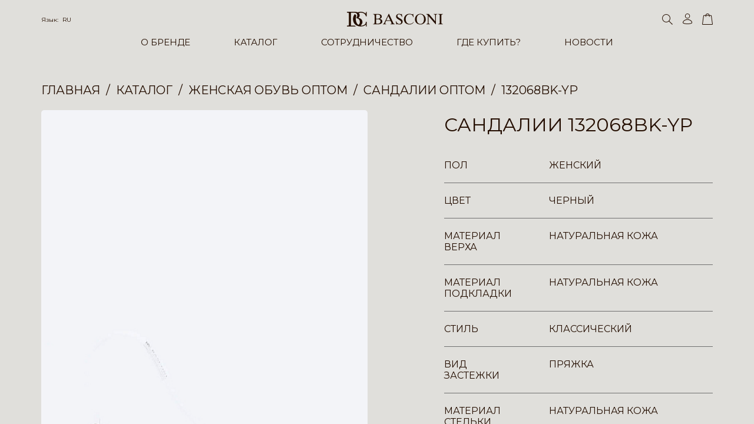

--- FILE ---
content_type: application/javascript
request_url: https://basconi.su/bitrix/cache/js/s1/basconi/template_937160d305e91b7556102079dff0c53a/template_937160d305e91b7556102079dff0c53a_v1.js?176864397897751
body_size: 23677
content:

; /* Start:"a:4:{s:4:"full";s:65:"/_/sys/libs/air-datepicker/dist/air-datepicker.js?173202675046078";s:6:"source";s:49:"/_/sys/libs/air-datepicker/dist/air-datepicker.js";s:3:"min";s:0:"";s:3:"map";s:0:"";}"*/
!function(e,t){"object"==typeof exports&&"object"==typeof module?module.exports=t():"function"==typeof define&&define.amd?define([],t):"object"==typeof exports?exports.AirDatepicker=t():e.AirDatepicker=t()}(this,(function(){return function(){"use strict";var e={d:function(t,i){for(var s in i)e.o(i,s)&&!e.o(t,s)&&Object.defineProperty(t,s,{enumerable:!0,get:i[s]})},o:function(e,t){return Object.prototype.hasOwnProperty.call(e,t)}},t={};e.d(t,{default:function(){return K}});var i={days:"days",months:"months",years:"years",day:"day",month:"month",year:"year",eventChangeViewDate:"changeViewDate",eventChangeCurrentView:"changeCurrentView",eventChangeFocusDate:"changeFocusDate",eventChangeSelectedDate:"changeSelectedDate",eventChangeTime:"changeTime",eventChangeLastSelectedDate:"changeLastSelectedDate",actionSelectDate:"selectDate",actionUnselectDate:"unselectDate",cssClassWeekend:"-weekend-"},s={classes:"",inline:!1,locale:{days:["Воскресенье","Понедельник","Вторник","Среда","Четверг","Пятница","Суббота"],daysShort:["Вос","Пон","Вто","Сре","Чет","Пят","Суб"],daysMin:["Вс","Пн","Вт","Ср","Чт","Пт","Сб"],months:["Январь","Февраль","Март","Апрель","Май","Июнь","Июль","Август","Сентябрь","Октябрь","Ноябрь","Декабрь"],monthsShort:["Янв","Фев","Мар","Апр","Май","Июн","Июл","Авг","Сен","Окт","Ноя","Дек"],today:"Сегодня",clear:"Очистить",dateFormat:"dd.MM.yyyy",timeFormat:"HH:mm",firstDay:1},startDate:new Date,firstDay:"",weekends:[6,0],dateFormat:"",altField:"",altFieldDateFormat:"T",toggleSelected:!0,keyboardNav:!0,selectedDates:!1,container:"",isMobile:!1,visible:!1,position:"bottom left",offset:12,view:i.days,minView:i.days,showOtherMonths:!0,selectOtherMonths:!0,moveToOtherMonthsOnSelect:!0,showOtherYears:!0,selectOtherYears:!0,moveToOtherYearsOnSelect:!0,minDate:"",maxDate:"",disableNavWhenOutOfRange:!0,multipleDates:!1,multipleDatesSeparator:", ",range:!1,dynamicRange:!0,buttons:!1,monthsField:"monthsShort",showEvent:"focus",autoClose:!1,prevHtml:'<svg><path d="M 17,12 l -5,5 l 5,5"></path></svg>',nextHtml:'<svg><path d="M 14,12 l 5,5 l -5,5"></path></svg>',navTitles:{days:"MMMM, <i>yyyy</i>",months:"yyyy",years:"yyyy1 - yyyy2"},timepicker:!1,onlyTimepicker:!1,dateTimeSeparator:" ",timeFormat:"",minHours:0,maxHours:24,minMinutes:0,maxMinutes:59,hoursStep:1,minutesStep:1,onSelect:!1,onChangeViewDate:!1,onChangeView:!1,onRenderCell:!1,onShow:!1,onHide:!1,onClickDayName:!1};function a(e){let t=arguments.length>1&&void 0!==arguments[1]?arguments[1]:document;return"string"==typeof e?t.querySelector(e):e}function n(){let{tagName:e="div",className:t="",innerHtml:i="",id:s="",attrs:a={}}=arguments.length>0&&void 0!==arguments[0]?arguments[0]:{},n=document.createElement(e);if(t&&n.classList.add(...t.split(" ")),s&&(n.id=s),i&&(n.innerHTML=i),a)for(let e in a)n.setAttribute(e,a[e]);return n}function r(e,t){for(let[i,s]of Object.entries(t))e.setAttribute(i,s);return e}function h(e){return new Date(e.getFullYear(),e.getMonth()+1,0).getDate()}function o(e){let t=e.getHours(),i=t%12==0?12:t%12;return{year:e.getFullYear(),month:e.getMonth(),fullMonth:e.getMonth()+1<10?"0"+(e.getMonth()+1):e.getMonth()+1,date:e.getDate(),fullDate:e.getDate()<10?"0"+e.getDate():e.getDate(),day:e.getDay(),hours:t,fullHours:l(t),hours12:i,fullHours12:l(i),minutes:e.getMinutes(),fullMinutes:e.getMinutes()<10?"0"+e.getMinutes():e.getMinutes()}}function l(e){return e<10?"0"+e:e}function d(e){let t=10*Math.floor(e.getFullYear()/10);return[t,t+9]}function c(){let e=[];for(var t=arguments.length,i=new Array(t),s=0;s<t;s++)i[s]=arguments[s];return i.forEach((t=>{if("object"==typeof t)for(let i in t)t[i]&&e.push(i);else t&&e.push(t)})),e.join(" ")}function u(e,t){let s=arguments.length>2&&void 0!==arguments[2]?arguments[2]:i.days;if(!e||!t)return!1;let a=o(e),n=o(t),r={[i.days]:a.date===n.date&&a.month===n.month&&a.year===n.year,[i.months]:a.month===n.month&&a.year===n.year,[i.years]:a.year===n.year};return r[s]}function p(e,t,i){let s=g(e,!1).getTime(),a=g(t,!1).getTime();return i?s>=a:s>a}function m(e,t){return!p(e,t,!0)}function g(e){let t=!(arguments.length>1&&void 0!==arguments[1])||arguments[1],i=new Date(e.getTime());return"boolean"!=typeof t||t||D(i),i}function D(e){return e.setHours(0,0,0,0),e}function v(e,t,i){e.length?e.forEach((e=>{e.addEventListener(t,i)})):e.addEventListener(t,i)}function y(e,t){return!(!e||e===document||e instanceof DocumentFragment)&&(e.matches(t)?e:y(e.parentNode,t))}function f(e,t,i){return e>i?i:e<t?t:e}function w(e){for(var t=arguments.length,i=new Array(t>1?t-1:0),s=1;s<t;s++)i[s-1]=arguments[s];return i.filter((e=>e)).forEach((t=>{for(let[i,s]of Object.entries(t))if(void 0!==s&&"[object Object]"===s.toString()){let t=void 0!==e[i]?e[i].toString():void 0,a=s.toString(),n=Array.isArray(s)?[]:{};e[i]=e[i]?t!==a?n:e[i]:n,w(e[i],s)}else e[i]=s})),e}function b(e){let t=e;return e instanceof Date||(t=new Date(e)),isNaN(t.getTime())&&(console.log('Unable to convert value "'.concat(e,'" to Date object')),t=!1),t}function k(e){let t="\\s|\\.|-|/|\\\\|,|\\$|\\!|\\?|:|;";return new RegExp("(^|>|"+t+")("+e+")($|<|"+t+")","g")}function C(e,t,i){return t in e?Object.defineProperty(e,t,{value:i,enumerable:!0,configurable:!0,writable:!0}):e[t]=i,e}class _{constructor(){let{type:e,date:t,dp:i,opts:s,body:a}=arguments.length>0&&void 0!==arguments[0]?arguments[0]:{};C(this,"focus",(()=>{this.$cell.classList.add("-focus-"),this.focused=!0})),C(this,"removeFocus",(()=>{this.$cell.classList.remove("-focus-"),this.focused=!1})),C(this,"select",(()=>{this.$cell.classList.add("-selected-"),this.selected=!0})),C(this,"removeSelect",(()=>{this.$cell.classList.remove("-selected-","-range-from-","-range-to-"),this.selected=!1})),C(this,"onChangeSelectedDate",(()=>{this.isDisabled||(this._handleSelectedStatus(),this.opts.range&&this._handleRangeStatus())})),C(this,"onChangeFocusDate",(e=>{if(!e)return void(this.focused&&this.removeFocus());let t=u(e,this.date,this.type);t?this.focus():!t&&this.focused&&this.removeFocus(),this.opts.range&&this._handleRangeStatus()})),C(this,"render",(()=>(this.$cell.innerHTML=this._getHtml(),this.$cell.adpCell=this,this.$cell))),this.type=e,this.singleType=this.type.slice(0,-1),this.date=t,this.dp=i,this.opts=s,this.body=a,this.customData=!1,this.init()}init(){let{range:e,onRenderCell:t}=this.opts;t&&(this.customData=t({date:this.date,cellType:this.singleType,datepicker:this.dp})),this._createElement(),this._bindDatepickerEvents(),this._handleInitialFocusStatus(),this.dp.hasSelectedDates&&(this._handleSelectedStatus(),e&&this._handleRangeStatus())}_bindDatepickerEvents(){this.dp.on(i.eventChangeSelectedDate,this.onChangeSelectedDate),this.dp.on(i.eventChangeFocusDate,this.onChangeFocusDate)}unbindDatepickerEvents(){this.dp.off(i.eventChangeSelectedDate,this.onChangeSelectedDate),this.dp.off(i.eventChangeFocusDate,this.onChangeFocusDate)}_createElement(){let{year:e,month:t,date:i}=o(this.date);this.$cell=n({className:this._getClassName(),attrs:{"data-year":e,"data-month":t,"data-date":i}})}_getClassName(){var e,t;let s=new Date,{selectOtherMonths:a,selectOtherYears:n}=this.opts,{minDate:r,maxDate:h}=this.dp,{day:l}=o(this.date),d=this._isOutOfMinMaxRange(),p=null===(e=this.customData)||void 0===e?void 0:e.disabled,m=c("air-datepicker-cell","-".concat(this.singleType,"-"),{"-current-":u(s,this.date,this.type),"-min-date-":r&&u(r,this.date,this.type),"-max-date-":h&&u(h,this.date,this.type)}),g="";switch(this.type){case i.days:g=c({"-weekend-":this.dp.isWeekend(l),"-other-month-":this.isOtherMonth,"-disabled-":this.isOtherMonth&&!a||d||p});break;case i.months:g=c({"-disabled-":d||p});break;case i.years:g=c({"-other-decade-":this.isOtherDecade,"-disabled-":d||this.isOtherDecade&&!n||p})}return c(m,g,null===(t=this.customData)||void 0===t?void 0:t.classes)}_getHtml(){var e;let{year:t,month:s,date:a}=o(this.date),{showOtherMonths:n,showOtherYears:r}=this.opts;if(null!==(e=this.customData)&&void 0!==e&&e.html)return this.customData.html;switch(this.type){case i.days:return!n&&this.isOtherMonth?"":a;case i.months:return this.dp.locale[this.opts.monthsField][s];case i.years:return!r&&this.isOtherDecade?"":t}}_isOutOfMinMaxRange(){let{minDate:e,maxDate:t}=this.dp,{type:s,date:a}=this,{month:n,year:r,date:h}=o(a),l=s===i.days,d=s===i.years,c=!!e&&new Date(r,d?e.getMonth():n,l?h:e.getDate()),u=!!t&&new Date(r,d?t.getMonth():n,l?h:t.getDate());return e&&t?m(c,e)||p(u,t):e?m(c,e):t?p(u,t):void 0}destroy(){this.unbindDatepickerEvents()}_handleRangeStatus(){let{rangeDateFrom:e,rangeDateTo:t}=this.dp,i=c({"-in-range-":e&&t&&(s=this.date,a=e,n=t,p(s,a)&&m(s,n)),"-range-from-":e&&u(this.date,e,this.type),"-range-to-":t&&u(this.date,t,this.type)});var s,a,n;this.$cell.classList.remove("-range-from-","-range-to-","-in-range-"),i&&this.$cell.classList.add(...i.split(" "))}_handleSelectedStatus(){let e=this.dp._checkIfDateIsSelected(this.date,this.type);e?this.select():!e&&this.selected&&this.removeSelect()}_handleInitialFocusStatus(){u(this.dp.focusDate,this.date,this.type)&&this.focus()}get isDisabled(){return this.$cell.matches(".-disabled-")}get isOtherMonth(){return this.dp.isOtherMonth(this.date)}get isOtherDecade(){return this.dp.isOtherDecade(this.date)}}function M(e,t,i){return t in e?Object.defineProperty(e,t,{value:i,enumerable:!0,configurable:!0,writable:!0}):e[t]=i,e}let $={[i.days]:'<div class="air-datepicker-body--day-names"></div>'+'<div class="air-datepicker-body--cells -'.concat(i.days,'-"></div>'),[i.months]:'<div class="air-datepicker-body--cells -'.concat(i.months,'-"></div>'),[i.years]:'<div class="air-datepicker-body--cells -'.concat(i.years,'-"></div>')};class S{constructor(e){let{dp:t,type:s,opts:a}=e;M(this,"handleClick",(e=>{let t=e.target.adpCell;if(t.isDisabled)return;if(!this.dp.isMinViewReached)return void this.dp.down();let i=this.dp._checkIfDateIsSelected(t.date,t.type);i?this.dp._handleAlreadySelectedDates(i,t.date):this.dp.selectDate(t.date)})),M(this,"handleDayNameClick",(e=>{let t=e.target.getAttribute("data-day-index");this.opts.onClickDayName({dayIndex:Number(t),datepicker:this.dp})})),M(this,"onChangeCurrentView",(e=>{e!==this.type?this.hide():(this.show(),this.render())})),M(this,"onMouseOverCell",(e=>{let t=y(e.target,".air-datepicker-cell");this.dp.setFocusDate(!!t&&t.adpCell.date)})),M(this,"onMouseOutCell",(()=>{this.dp.setFocusDate(!1)})),M(this,"onClickBody",(e=>{let{onClickDayName:t}=this.opts,i=e.target;i.closest(".air-datepicker-cell")&&this.handleClick(e),t&&i.closest(".air-datepicker-body--day-name")&&this.handleDayNameClick(e)})),M(this,"onMouseDown",(e=>{this.pressed=!0;let t=y(e.target,".air-datepicker-cell"),i=t&&t.adpCell;u(i.date,this.dp.rangeDateFrom)&&(this.rangeFromFocused=!0),u(i.date,this.dp.rangeDateTo)&&(this.rangeToFocused=!0)})),M(this,"onMouseMove",(e=>{if(!this.pressed||!this.dp.isMinViewReached)return;e.preventDefault();let t=y(e.target,".air-datepicker-cell"),i=t&&t.adpCell,{selectedDates:s,rangeDateTo:a,rangeDateFrom:n}=this.dp;if(!i||i.isDisabled)return;let{date:r}=i;if(2===s.length){if(this.rangeFromFocused&&!p(r,a)){let{hours:e,minutes:t}=o(n);r.setHours(e),r.setMinutes(t),this.dp.rangeDateFrom=r,this.dp.replaceDate(n,r)}if(this.rangeToFocused&&!m(r,n)){let{hours:e,minutes:t}=o(a);r.setHours(e),r.setMinutes(t),this.dp.rangeDateTo=r,this.dp.replaceDate(a,r)}}})),M(this,"onMouseUp",(()=>{this.pressed=!1,this.rangeFromFocused=!1,this.rangeToFocused=!1})),M(this,"onChangeViewDate",((e,t)=>{if(!this.isVisible)return;let s=d(e),a=d(t);switch(this.dp.currentView){case i.days:if(u(e,t,i.months))return;break;case i.months:if(u(e,t,i.years))return;break;case i.years:if(s[0]===a[0]&&s[1]===a[1])return}this.render()})),M(this,"render",(()=>{this.destroyCells(),this._generateCells(),this.cells.forEach((e=>{this.$cells.appendChild(e.render())}))})),this.dp=t,this.type=s,this.opts=a,this.cells=[],this.$el="",this.pressed=!1,this.isVisible=!0,this.init()}init(){this._buildBaseHtml(),this.type===i.days&&this.renderDayNames(),this.render(),this._bindEvents(),this._bindDatepickerEvents()}_bindEvents(){let{range:e,dynamicRange:t}=this.opts;v(this.$el,"mouseover",this.onMouseOverCell),v(this.$el,"mouseout",this.onMouseOutCell),v(this.$el,"click",this.onClickBody),e&&t&&(v(this.$el,"mousedown",this.onMouseDown),v(this.$el,"mousemove",this.onMouseMove),v(window.document,"mouseup",this.onMouseUp))}_bindDatepickerEvents(){this.dp.on(i.eventChangeViewDate,this.onChangeViewDate),this.dp.on(i.eventChangeCurrentView,this.onChangeCurrentView)}_buildBaseHtml(){this.$el=n({className:"air-datepicker-body -".concat(this.type,"-"),innerHtml:$[this.type]}),this.$names=a(".air-datepicker-body--day-names",this.$el),this.$cells=a(".air-datepicker-body--cells",this.$el)}_getDayNamesHtml(){let e=arguments.length>0&&void 0!==arguments[0]?arguments[0]:this.dp.locale.firstDay,t="",s=this.dp.isWeekend,{onClickDayName:a}=this.opts,n=e,r=0;for(;r<7;){let e=n%7,h=c("air-datepicker-body--day-name",{[i.cssClassWeekend]:s(e),"-clickable-":!!a}),o=this.dp.locale.daysMin[e];t+='<div class="'.concat(h,"\" data-day-index='").concat(e,"'>").concat(o,"</div>"),r++,n++}return t}_getDaysCells(){let{viewDate:e,locale:{firstDay:t}}=this.dp,i=h(e),{year:s,month:a}=o(e),n=new Date(s,a,1),r=new Date(s,a,i),l=n.getDay()-t,d=6-r.getDay()+t;l=l<0?l+7:l,d=d>6?d-7:d;let c=function(e,t){let{year:i,month:s,date:a}=o(e);return new Date(i,s,a-t)}(n,l),u=i+l+d,p=c.getDate(),{year:m,month:g}=o(c),D=0;for(;D<u;){let e=new Date(m,g,p+D);this._generateCell(e),D++}}_generateCell(e){let{type:t,dp:i,opts:s}=this,a=new _({type:t,dp:i,opts:s,date:e,body:this});return this.cells.push(a),a}_generateDayCells(){this._getDaysCells()}_generateMonthCells(){let{year:e}=this.dp.parsedViewDate,t=0;for(;t<12;)this.cells.push(this._generateCell(new Date(e,t))),t++}_generateYearCells(){let e=d(this.dp.viewDate),t=e[0]-1,i=e[1]+1,s=t;for(;s<=i;)this.cells.push(this._generateCell(new Date(s,0))),s++}renderDayNames(){this.$names.innerHTML=this._getDayNamesHtml()}_generateCells(){switch(this.type){case i.days:this._generateDayCells();break;case i.months:this._generateMonthCells();break;case i.years:this._generateYearCells()}}show(){this.isVisible=!0,this.$el.classList.remove("-hidden-")}hide(){this.isVisible=!1,this.$el.classList.add("-hidden-")}destroyCells(){this.cells.forEach((e=>e.destroy())),this.cells=[],this.$cells.innerHTML=""}destroy(){this.destroyCells(),this.dp.off(i.eventChangeViewDate,this.onChangeViewDate),this.dp.off(i.eventChangeCurrentView,this.onChangeCurrentView)}}function T(e,t,i){return t in e?Object.defineProperty(e,t,{value:i,enumerable:!0,configurable:!0,writable:!0}):e[t]=i,e}class F{constructor(e){let{dp:t,opts:i}=e;T(this,"onClickNav",(e=>{let t=y(e.target,".air-datepicker-nav--action");if(!t)return;let i=t.dataset.action;this.dp[i]()})),T(this,"onChangeViewDate",(()=>{this.render(),this._resetNavStatus(),this.handleNavStatus()})),T(this,"onChangeCurrentView",(()=>{this.render(),this._resetNavStatus(),this.handleNavStatus()})),T(this,"onClickNavTitle",(()=>{this.dp.isFinalView||this.dp.up()})),T(this,"update",(()=>{let{prevHtml:e,nextHtml:t}=this.opts;this.$prev.innerHTML=e,this.$next.innerHTML=t,this._resetNavStatus(),this.render(),this.handleNavStatus()})),T(this,"renderDelay",(()=>{setTimeout(this.render)})),T(this,"render",(()=>{this.$title.innerHTML=this._getTitle(),function(e,t){for(let i in t)t[i]?e.classList.add(i):e.classList.remove(i)}(this.$title,{"-disabled-":this.dp.isFinalView})})),this.dp=t,this.opts=i,this.init()}init(){this._createElement(),this._buildBaseHtml(),this._defineDOM(),this.render(),this.handleNavStatus(),this._bindEvents(),this._bindDatepickerEvents()}_defineDOM(){this.$title=a(".air-datepicker-nav--title",this.$el),this.$prev=a('[data-action="prev"]',this.$el),this.$next=a('[data-action="next"]',this.$el)}_bindEvents(){this.$el.addEventListener("click",this.onClickNav),this.$title.addEventListener("click",this.onClickNavTitle)}_bindDatepickerEvents(){this.dp.on(i.eventChangeViewDate,this.onChangeViewDate),this.dp.on(i.eventChangeCurrentView,this.onChangeCurrentView),this.isNavIsFunction&&(this.dp.on(i.eventChangeSelectedDate,this.renderDelay),this.dp.opts.timepicker&&this.dp.on(i.eventChangeTime,this.render))}destroy(){this.dp.off(i.eventChangeViewDate,this.onChangeViewDate),this.dp.off(i.eventChangeCurrentView,this.onChangeCurrentView),this.isNavIsFunction&&(this.dp.off(i.eventChangeSelectedDate,this.renderDelay),this.dp.opts.timepicker&&this.dp.off(i.eventChangeTime,this.render))}_createElement(){this.$el=n({tagName:"nav",className:"air-datepicker-nav"})}_getTitle(){let{dp:e,opts:t}=this,i=t.navTitles[e.currentView];return"function"==typeof i?i(e):e.formatDate(e.viewDate,i)}handleNavStatus(){let{disableNavWhenOutOfRange:e}=this.opts,{minDate:t,maxDate:s}=this.dp;if(!t&&!s||!e)return;let{year:a,month:n}=this.dp.parsedViewDate,r=!!t&&o(t),h=!!s&&o(s);switch(this.dp.currentView){case i.days:t&&r.month>=n&&r.year>=a&&this._disableNav("prev"),s&&h.month<=n&&h.year<=a&&this._disableNav("next");break;case i.months:t&&r.year>=a&&this._disableNav("prev"),s&&h.year<=a&&this._disableNav("next");break;case i.years:{let e=d(this.dp.viewDate);t&&r.year>=e[0]&&this._disableNav("prev"),s&&h.year<=e[1]&&this._disableNav("next");break}}}_disableNav(e){a('[data-action="'+e+'"]',this.$el).classList.add("-disabled-")}_resetNavStatus(){!function(e){for(var t=arguments.length,i=new Array(t>1?t-1:0),s=1;s<t;s++)i[s-1]=arguments[s];e.length?e.forEach((e=>{e.classList.remove(...i)})):e.classList.remove(...i)}(this.$el.querySelectorAll(".air-datepicker-nav--action"),"-disabled-")}_buildBaseHtml(){let{prevHtml:e,nextHtml:t}=this.opts;this.$el.innerHTML='<div class="air-datepicker-nav--action" data-action="prev">'.concat(e,"</div>")+'<div class="air-datepicker-nav--title"></div>'+'<div class="air-datepicker-nav--action" data-action="next">'.concat(t,"</div>")}get isNavIsFunction(){let{navTitles:e}=this.opts;return Object.keys(e).find((t=>"function"==typeof e[t]))}}var V={today:{content:e=>e.locale.today,onClick:e=>e.setViewDate(new Date)},clear:{content:e=>e.locale.clear,onClick:e=>e.clear()}};class x{constructor(e){let{dp:t,opts:i}=e;this.dp=t,this.opts=i,this.init()}init(){this.createElement(),this.render()}createElement(){this.$el=n({className:"air-datepicker-buttons"})}destroy(){this.$el.parentNode.removeChild(this.$el)}clearHtml(){return this.$el.innerHTML="",this}generateButtons(){let{buttons:e}=this.opts;Array.isArray(e)||(e=[e]),e.forEach((e=>{let t=e;"string"==typeof e&&V[e]&&(t=V[e]);let i=this.createButton(t);t.onClick&&this.attachEventToButton(i,t.onClick),this.$el.appendChild(i)}))}attachEventToButton(e,t){e.addEventListener("click",(()=>{t(this.dp)}))}createButton(e){let{content:t,className:i,tagName:s="button",attrs:a={}}=e,r="function"==typeof t?t(this.dp):t;return n({tagName:s,innerHtml:"<span tabindex='-1'>".concat(r,"</span>"),className:c("air-datepicker-button",i),attrs:a})}render(){this.generateButtons()}}function H(e,t,i){return t in e?Object.defineProperty(e,t,{value:i,enumerable:!0,configurable:!0,writable:!0}):e[t]=i,e}class L{constructor(){let{opts:e,dp:t}=arguments.length>0&&void 0!==arguments[0]?arguments[0]:{};H(this,"toggleTimepickerIsActive",(e=>{this.dp.timepickerIsActive=e})),H(this,"onChangeSelectedDate",(e=>{let{date:t,updateTime:i=!1}=e;t&&(this.setMinMaxTime(t),this.setCurrentTime(!!i&&t),this.addTimeToDate(t))})),H(this,"onChangeLastSelectedDate",(e=>{e&&(this.setTime(e),this.render())})),H(this,"onChangeInputRange",(e=>{let t=e.target;this[t.getAttribute("name")]=t.value,this.updateText(),this.dp.trigger(i.eventChangeTime,{hours:this.hours,minutes:this.minutes})})),H(this,"onMouseEnterLeave",(e=>{let t=e.target.getAttribute("name"),i=this.$minutesText;"hours"===t&&(i=this.$hoursText),i.classList.toggle("-focus-")})),H(this,"onFocus",(()=>{this.toggleTimepickerIsActive(!0)})),H(this,"onBlur",(()=>{this.toggleTimepickerIsActive(!1)})),this.opts=e,this.dp=t;let{timeFormat:s}=this.dp.locale;s&&(s.match(k("h"))||s.match(k("hh")))&&(this.ampm=!0),this.init()}init(){this.setTime(this.dp.lastSelectedDate||this.dp.viewDate),this.createElement(),this.buildHtml(),this.defineDOM(),this.render(),this.bindDatepickerEvents(),this.bindDOMEvents()}bindDatepickerEvents(){this.dp.on(i.eventChangeSelectedDate,this.onChangeSelectedDate),this.dp.on(i.eventChangeLastSelectedDate,this.onChangeLastSelectedDate)}bindDOMEvents(){let e="input";navigator.userAgent.match(/trident/gi)&&(e="change"),v(this.$ranges,e,this.onChangeInputRange),v(this.$ranges,"mouseenter",this.onMouseEnterLeave),v(this.$ranges,"mouseleave",this.onMouseEnterLeave),v(this.$ranges,"focus",this.onFocus),v(this.$ranges,"mousedown",this.onFocus),v(this.$ranges,"blur",this.onBlur)}createElement(){this.$el=n({className:c("air-datepicker-time",{"-am-pm-":this.dp.ampm})})}destroy(){this.dp.off(i.eventChangeSelectedDate,this.onChangeSelectedDate),this.dp.off(i.eventChangeLastSelectedDate,this.onChangeLastSelectedDate),this.$el.parentNode.removeChild(this.$el)}buildHtml(){let{ampm:e,hours:t,displayHours:i,minutes:s,minHours:a,minMinutes:n,maxHours:r,maxMinutes:h,dayPeriod:o,opts:{hoursStep:d,minutesStep:c}}=this;this.$el.innerHTML='<div class="air-datepicker-time--current">'+'   <span class="air-datepicker-time--current-hours">'.concat(l(i),"</span>")+'   <span class="air-datepicker-time--current-colon">:</span>'+'   <span class="air-datepicker-time--current-minutes">'.concat(l(s),"</span>")+"   ".concat(e?"<span class='air-datepicker-time--current-ampm'>".concat(o,"</span>"):"")+'</div><div class="air-datepicker-time--sliders">   <div class="air-datepicker-time--row">'+'      <input type="range" name="hours" value="'.concat(t,'" min="').concat(a,'" max="').concat(r,'" step="').concat(d,'"/>')+'   </div>   <div class="air-datepicker-time--row">'+'      <input type="range" name="minutes" value="'.concat(s,'" min="').concat(n,'" max="').concat(h,'" step="').concat(c,'"/>')+"   </div></div>"}defineDOM(){let e=e=>a(e,this.$el);this.$ranges=this.$el.querySelectorAll('[type="range"]'),this.$hours=e('[name="hours"]'),this.$minutes=e('[name="minutes"]'),this.$hoursText=e(".air-datepicker-time--current-hours"),this.$minutesText=e(".air-datepicker-time--current-minutes"),this.$ampm=e(".air-datepicker-time--current-ampm")}setTime(e){this.setMinMaxTime(e),this.setCurrentTime(e)}addTimeToDate(e){e&&(e.setHours(this.hours),e.setMinutes(this.minutes))}setMinMaxTime(e){if(this.setMinMaxTimeFromOptions(),e){let{minDate:t,maxDate:i}=this.dp;t&&u(e,t)&&this.setMinTimeFromMinDate(t),i&&u(e,i)&&this.setMaxTimeFromMaxDate(i)}}setCurrentTime(e){let{hours:t,minutes:i}=e?o(e):this;this.hours=f(t,this.minHours,this.maxHours),this.minutes=f(i,this.minMinutes,this.maxMinutes)}setMinMaxTimeFromOptions(){let{minHours:e,minMinutes:t,maxHours:i,maxMinutes:s}=this.opts;this.minHours=f(e,0,23),this.minMinutes=f(t,0,59),this.maxHours=f(i,0,23),this.maxMinutes=f(s,0,59)}setMinTimeFromMinDate(e){let{lastSelectedDate:t}=this.dp;this.minHours=e.getHours(),t&&t.getHours()>e.getHours()?this.minMinutes=this.opts.minMinutes:this.minMinutes=e.getMinutes()}setMaxTimeFromMaxDate(e){let{lastSelectedDate:t}=this.dp;this.maxHours=e.getHours(),t&&t.getHours()<e.getHours()?this.maxMinutes=this.opts.maxMinutes:this.maxMinutes=e.getMinutes()}getDayPeriod(e,t){let i=e,s=Number(e);e instanceof Date&&(i=o(e),s=Number(i.hours));let a="am";if(t||this.ampm){switch(!0){case 12===s:case s>11:a="pm"}s=s%12==0?12:s%12}return{hours:s,dayPeriod:a}}updateSliders(){r(this.$hours,{min:this.minHours,max:this.maxHours}).value=this.hours,r(this.$minutes,{min:this.minMinutes,max:this.maxMinutes}).value=this.minutes}updateText(){this.$hoursText.innerHTML=l(this.displayHours),this.$minutesText.innerHTML=l(this.minutes),this.ampm&&(this.$ampm.innerHTML=this.dayPeriod)}set hours(e){this._hours=e;let{hours:t,dayPeriod:i}=this.getDayPeriod(e);this.displayHours=t,this.dayPeriod=i}get hours(){return this._hours}render(){this.updateSliders(),this.updateText()}}function O(e,t,i){return t in e?Object.defineProperty(e,t,{value:i,enumerable:!0,configurable:!0,writable:!0}):e[t]=i,e}class A{constructor(e){let{dp:t,opts:i}=e;O(this,"pressedKeys",new Set),O(this,"hotKeys",new Map([[[["Control","ArrowRight"],["Control","ArrowUp"]],e=>e.month++],[[["Control","ArrowLeft"],["Control","ArrowDown"]],e=>e.month--],[[["Shift","ArrowRight"],["Shift","ArrowUp"]],e=>e.year++],[[["Shift","ArrowLeft"],["Shift","ArrowDown"]],e=>e.year--],[[["Alt","ArrowRight"],["Alt","ArrowUp"]],e=>e.year+=10],[[["Alt","ArrowLeft"],["Alt","ArrowDown"]],e=>e.year-=10],[["Control","Shift","ArrowUp"],(e,t)=>t.up()]])),O(this,"handleHotKey",(e=>{let t=this.hotKeys.get(e),i=o(this.getInitialFocusDate());t(i,this.dp);let{year:s,month:a,date:n}=i,r=h(new Date(s,a));r<n&&(n=r);let l=this.dp.getClampedDate(new Date(s,a,n));this.dp.setFocusDate(l,{viewDateTransition:!0})})),O(this,"isHotKeyPressed",(()=>{let e=!1,t=this.pressedKeys.size,i=e=>this.pressedKeys.has(e);for(let[s]of this.hotKeys){if(e)break;if(Array.isArray(s[0]))s.forEach((a=>{e||t!==a.length||(e=a.every(i)&&s)}));else{if(t!==s.length)continue;e=s.every(i)&&s}}return e})),O(this,"isArrow",(e=>e>=37&&e<=40)),O(this,"onKeyDown",(e=>{let{key:t,which:i}=e,{dp:s,dp:{focusDate:a},opts:n}=this;this.registerKey(t);let r=this.isHotKeyPressed();if(r)return e.preventDefault(),void this.handleHotKey(r);if(this.isArrow(i))return e.preventDefault(),void this.focusNextCell(t);if("Enter"===t){if(s.currentView!==n.minView)return void s.down();if(a){let e=s._checkIfDateIsSelected(a);return void(e?s._handleAlreadySelectedDates(e,a):s.selectDate(a))}}"Escape"===t&&this.dp.hide()})),O(this,"onKeyUp",(e=>{this.removeKey(e.key)})),this.dp=t,this.opts=i,this.init()}init(){this.bindKeyboardEvents()}bindKeyboardEvents(){let{$el:e}=this.dp;e.addEventListener("keydown",this.onKeyDown),e.addEventListener("keyup",this.onKeyUp)}destroy(){let{$el:e}=this.dp;e.removeEventListener("keydown",this.onKeyDown),e.removeEventListener("keyup",this.onKeyUp),this.hotKeys=null,this.pressedKeys=null}getInitialFocusDate(){let{focusDate:e,currentView:t,selectedDates:s,parsedViewDate:{year:a,month:n}}=this.dp,r=e||s[s.length-1];if(!r)switch(t){case i.days:r=new Date(a,n,(new Date).getDate());break;case i.months:r=new Date(a,n,1);break;case i.years:r=new Date(a,0,1)}return r}focusNextCell(e){let t=this.getInitialFocusDate(),{currentView:s}=this.dp,{days:a,months:n,years:r}=i,h=o(t),l=h.year,d=h.month,c=h.date;switch(e){case"ArrowLeft":s===a&&(c-=1),s===n&&(d-=1),s===r&&(l-=1);break;case"ArrowUp":s===a&&(c-=7),s===n&&(d-=3),s===r&&(l-=4);break;case"ArrowRight":s===a&&(c+=1),s===n&&(d+=1),s===r&&(l+=1);break;case"ArrowDown":s===a&&(c+=7),s===n&&(d+=3),s===r&&(l+=4)}let u=this.dp.getClampedDate(new Date(l,d,c));this.dp.setFocusDate(u,{viewDateTransition:!0})}registerKey(e){this.pressedKeys.add(e)}removeKey(e){this.pressedKeys.delete(e)}}let E={on(e,t){this.__events||(this.__events={}),this.__events[e]?this.__events[e].push(t):this.__events[e]=[t]},off(e,t){this.__events&&this.__events[e]&&(this.__events[e]=this.__events[e].filter((e=>e!==t)))},removeAllEvents(){this.__events={}},trigger(e){for(var t=arguments.length,i=new Array(t>1?t-1:0),s=1;s<t;s++)i[s-1]=arguments[s];this.__events&&this.__events[e]&&this.__events[e].forEach((e=>{e(...i)}))}};function N(e,t,i){return t in e?Object.defineProperty(e,t,{value:i,enumerable:!0,configurable:!0,writable:!0}):e[t]=i,e}let I="",R="",P="",B=!1;class K{constructor(e,t){var r=this;if(N(this,"viewIndexes",[i.days,i.months,i.years]),N(this,"next",(()=>{let{year:e,month:t}=this.parsedViewDate;switch(this.currentView){case i.days:this.setViewDate(new Date(e,t+1,1));break;case i.months:this.setViewDate(new Date(e+1,t,1));break;case i.years:this.setViewDate(new Date(e+10,0,1))}})),N(this,"prev",(()=>{let{year:e,month:t}=this.parsedViewDate;switch(this.currentView){case i.days:this.setViewDate(new Date(e,t-1,1));break;case i.months:this.setViewDate(new Date(e-1,t,1));break;case i.years:this.setViewDate(new Date(e-10,0,1))}})),N(this,"_finishHide",(()=>{this.hideAnimation=!1,this._destroyComponents(),this.$container.removeChild(this.$datepicker)})),N(this,"setPosition",(function(e){let t=arguments.length>1&&void 0!==arguments[1]&&arguments[1];if("function"==typeof(e=e||r.opts.position))return void(r.customHide=e({$datepicker:r.$datepicker,$target:r.$el,$pointer:r.$pointer,isViewChange:t,done:r._finishHide}));let i,s,{isMobile:a}=r.opts,n=r.$el.getBoundingClientRect(),h=r.$el.getBoundingClientRect(),o=r.$datepicker.offsetParent,l=r.$el.offsetParent,d=r.$datepicker.getBoundingClientRect(),c=e.split(" "),u=window.scrollY,p=window.scrollX,m=r.opts.offset,g=c[0],D=c[1];if(a)r.$datepicker.style.cssText="left: 50%; top: 50%";else{if(o===l&&o!==document.body&&(h={top:r.$el.offsetTop,left:r.$el.offsetLeft,width:n.width,height:r.$el.offsetHeight},u=0,p=0),o!==l&&o!==document.body){let e=o.getBoundingClientRect();h={top:n.top-e.top,left:n.left-e.left,width:n.width,height:n.height},u=0,p=0}switch(g){case"top":i=h.top-d.height-m;break;case"right":s=h.left+h.width+m;break;case"bottom":i=h.top+h.height+m;break;case"left":s=h.left-d.width-m}switch(D){case"top":i=h.top;break;case"right":s=h.left+h.width-d.width;break;case"bottom":i=h.top+h.height-d.height;break;case"left":s=h.left;break;case"center":/left|right/.test(g)?i=h.top+h.height/2-d.height/2:s=h.left+h.width/2-d.width/2}r.$datepicker.style.cssText="left: ".concat(s+p,"px; top: ").concat(i+u,"px")}})),N(this,"_setInputValue",(()=>{let{opts:e,$altField:t,locale:{dateFormat:i}}=this,{altFieldDateFormat:s,altField:a}=e;a&&t&&(t.value=this._getInputValue(s)),this.$el.value=this._getInputValue(i)})),N(this,"_getInputValue",(e=>{let{selectedDates:t,opts:i}=this,{multipleDates:s,multipleDatesSeparator:a}=i;if(!t.length)return"";let n="function"==typeof e,r=n?e(s?t:t[0]):t.map((t=>this.formatDate(t,e)));return r=n?r:r.join(a),r})),N(this,"_checkIfDateIsSelected",(function(e){let t=arguments.length>1&&void 0!==arguments[1]?arguments[1]:i.days,s=!1;return r.selectedDates.some((i=>{let a=u(e,i,t);return s=a&&i,a})),s})),N(this,"_scheduleCallAfterTransition",(e=>{this._cancelScheduledCall(),e&&e(!1),this._onTransitionEnd=()=>{e&&e(!0)},this.$datepicker.addEventListener("transitionend",this._onTransitionEnd,{once:!0})})),N(this,"_cancelScheduledCall",(()=>{this.$datepicker.removeEventListener("transitionend",this._onTransitionEnd)})),N(this,"setViewDate",(e=>{if(!((e=b(e))instanceof Date))return;if(u(e,this.viewDate))return;let t=this.viewDate;this.viewDate=e;let{onChangeViewDate:s}=this.opts;if(s){let{month:e,year:t}=this.parsedViewDate;s({month:e,year:t,decade:this.curDecade})}this.trigger(i.eventChangeViewDate,e,t)})),N(this,"setFocusDate",(function(e){let t=arguments.length>1&&void 0!==arguments[1]?arguments[1]:{};(!e||(e=b(e))instanceof Date)&&(r.focusDate=e,r.opts.range&&e&&r._handleRangeOnFocus(),r.trigger(i.eventChangeFocusDate,e,t))})),N(this,"setCurrentView",(e=>{if(this.viewIndexes.includes(e)){if(this.currentView=e,this.elIsInput&&this.visible&&this.setPosition(void 0,!0),this.trigger(i.eventChangeCurrentView,e),!this.views[e]){let t=this.views[e]=new S({dp:this,opts:this.opts,type:e});this.shouldUpdateDOM&&this.$content.appendChild(t.$el)}this.opts.onChangeView&&this.opts.onChangeView(e)}})),N(this,"_updateLastSelectedDate",(e=>{this.lastSelectedDate=e,this.trigger(i.eventChangeLastSelectedDate,e)})),N(this,"destroy",(()=>{let{showEvent:e,isMobile:t}=this.opts,i=this.$datepicker.parentNode;i&&i.removeChild(this.$datepicker),this.$el.removeEventListener(e,this._onFocus),this.$el.removeEventListener("blur",this._onBlur),window.removeEventListener("resize",this._onResize),t&&this._removeMobileAttributes(),this.keyboardNav&&this.keyboardNav.destroy(),this.views=null,this.nav=null,this.$datepicker=null,this.opts=null,this.$customContainer=null,this.viewDate=null,this.focusDate=null,this.selectedDates=null,this.rangeDateFrom=null,this.rangeDateTo=null})),N(this,"update",(e=>{let t=w({},this.opts);w(this.opts,e);let{timepicker:s,buttons:a,range:n,selectedDates:r,isMobile:h}=this.opts,o=this.visible||this.treatAsInline;this._createMinMaxDates(),this._limitViewDateByMaxMinDates(),this._handleLocale(),!t.selectedDates&&r&&this.selectDate(r),e.view&&this.setCurrentView(e.view),this._setInputValue(),t.range&&!n?(this.rangeDateTo=!1,this.rangeDateFrom=!1):!t.range&&n&&this.selectedDates.length&&(this.rangeDateFrom=this.selectedDates[0],this.rangeDateTo=this.selectedDates[1]),t.timepicker&&!s?(o&&this.timepicker.destroy(),this.timepicker=!1,this.$timepicker.parentNode.removeChild(this.$timepicker)):!t.timepicker&&s&&this._addTimepicker(),!t.buttons&&a?this._addButtons():t.buttons&&!a?(this.buttons.destroy(),this.$buttons.parentNode.removeChild(this.$buttons)):o&&t.buttons&&a&&this.buttons.clearHtml().render(),!t.isMobile&&h?(this.treatAsInline||P||this._createMobileOverlay(),this._addMobileAttributes(),this.visible&&this._showMobileOverlay()):t.isMobile&&!h&&(this._removeMobileAttributes(),this.visible&&(P.classList.remove("-active-"),"function"!=typeof this.opts.position&&this.setPosition())),o&&(this.nav.update(),this.views[this.currentView].render(),this.currentView===i.days&&this.views[this.currentView].renderDayNames())})),N(this,"isOtherMonth",(e=>{let{month:t}=o(e);return t!==this.parsedViewDate.month})),N(this,"isOtherYear",(e=>{let{year:t}=o(e);return t!==this.parsedViewDate.year})),N(this,"isOtherDecade",(e=>{let{year:t}=o(e),[i,s]=d(this.viewDate);return t<i||t>s})),N(this,"_onChangeSelectedDate",(e=>{let{silent:t}=e;setTimeout((()=>{this._setInputValue(),this.opts.onSelect&&!t&&this._triggerOnSelect()}))})),N(this,"_onChangeFocusedDate",(function(e){let{viewDateTransition:t}=arguments.length>1&&void 0!==arguments[1]?arguments[1]:{};if(!e)return;let i=!1;t&&(i=r.isOtherMonth(e)||r.isOtherYear(e)||r.isOtherDecade(e)),i&&r.setViewDate(e)})),N(this,"_onChangeTime",(e=>{let{hours:t,minutes:i}=e,s=new Date,{lastSelectedDate:a,opts:{onSelect:n}}=this,r=a;a||(r=s);let h=this.getCell(r,this.currentViewSingular),o=h&&h.adpCell;o&&o.isDisabled||(r.setHours(t),r.setMinutes(i),a?(this._setInputValue(),n&&this._triggerOnSelect()):this.selectDate(r))})),N(this,"_onFocus",(e=>{this.visible||this.show()})),N(this,"_onBlur",(e=>{this.inFocus||!this.visible||this.opts.isMobile||this.hide()})),N(this,"_onMouseDown",(e=>{this.inFocus=!0})),N(this,"_onMouseUp",(e=>{this.inFocus=!1,this.$el.focus()})),N(this,"_onResize",(()=>{this.visible&&"function"!=typeof this.opts.position&&this.setPosition()})),N(this,"_onClickOverlay",(()=>{this.visible&&this.hide()})),N(this,"isWeekend",(e=>this.opts.weekends.includes(e))),N(this,"getClampedDate",(e=>{let{minDate:t,maxDate:i}=this,s=e;return i&&p(e,i)?s=i:t&&m(e,t)&&(s=t),s})),this.$el=a(e),!this.$el)return;this.$datepicker=n({className:"air-datepicker"}),this.opts=w({},s,t),this.$customContainer=!!this.opts.container&&a(this.opts.container),this.$altField=a(this.opts.altField||!1),I||(I=a("body"));let{view:h,startDate:l}=this.opts;l||(this.opts.startDate=new Date),"INPUT"===this.$el.nodeName&&(this.elIsInput=!0),this.inited=!1,this.visible=!1,this.viewDate=b(this.opts.startDate),this.focusDate=!1,this.initialReadonly=this.$el.getAttribute("readonly"),this.customHide=!1,this.currentView=h,this.selectedDates=[],this.views={},this.keys=[],this.rangeDateFrom="",this.rangeDateTo="",this.timepickerIsActive=!1,this.treatAsInline=this.opts.inline||!this.elIsInput,this.init()}init(){let{opts:e,treatAsInline:t,opts:{inline:i,isMobile:s,selectedDates:a,keyboardNav:r,onlyTimepicker:h}}=this;var o;B||i||!this.elIsInput||(B=!0,R=n({className:o=K.defaultContainerId,id:o}),I.appendChild(R)),!s||P||t||this._createMobileOverlay(),this._handleLocale(),this._bindSubEvents(),this._createMinMaxDates(),this._limitViewDateByMaxMinDates(),this.elIsInput&&(i||this._bindEvents(),r&&!h&&(this.keyboardNav=new A({dp:this,opts:e}))),a&&this.selectDate(a,{silent:!0}),this.opts.visible&&!t&&this.show(),s&&!t&&this.$el.setAttribute("readonly",!0),t&&this._createComponents()}_createMobileOverlay(){P=n({className:"air-datepicker-overlay"}),R.appendChild(P)}_createComponents(){let{opts:e,treatAsInline:t,opts:{inline:i,buttons:s,timepicker:a,position:n,classes:r,onlyTimepicker:h,isMobile:o}}=this;this._buildBaseHtml(),this.elIsInput&&(i||this._setPositionClasses(n)),!i&&this.elIsInput||this.$datepicker.classList.add("-inline-"),r&&this.$datepicker.classList.add(...r.split(" ")),h&&this.$datepicker.classList.add("-only-timepicker-"),o&&!t&&this._addMobileAttributes(),this.views[this.currentView]=new S({dp:this,type:this.currentView,opts:e}),this.nav=new F({dp:this,opts:e}),a&&this._addTimepicker(),s&&this._addButtons(),this.$content.appendChild(this.views[this.currentView].$el),this.$nav.appendChild(this.nav.$el)}_destroyComponents(){for(let e in this.views)this.views[e].destroy();this.views={},this.nav.destroy(),this.timepicker&&this.timepicker.destroy()}_addMobileAttributes(){P.addEventListener("click",this._onClickOverlay),this.$datepicker.classList.add("-is-mobile-"),this.$el.setAttribute("readonly",!0)}_removeMobileAttributes(){P.removeEventListener("click",this._onClickOverlay),this.$datepicker.classList.remove("-is-mobile-"),this.initialReadonly||""===this.initialReadonly||this.$el.removeAttribute("readonly")}_createMinMaxDates(){let{minDate:e,maxDate:t}=this.opts;this.minDate=!!e&&b(e),this.maxDate=!!t&&b(t)}_addTimepicker(){this.$timepicker=n({className:"air-datepicker--time"}),this.$datepicker.appendChild(this.$timepicker),this.timepicker=new L({dp:this,opts:this.opts}),this.$timepicker.appendChild(this.timepicker.$el)}_addButtons(){this.$buttons=n({className:"air-datepicker--buttons"}),this.$datepicker.appendChild(this.$buttons),this.buttons=new x({dp:this,opts:this.opts}),this.$buttons.appendChild(this.buttons.$el)}_bindSubEvents(){this.on(i.eventChangeSelectedDate,this._onChangeSelectedDate),this.on(i.eventChangeFocusDate,this._onChangeFocusedDate),this.on(i.eventChangeTime,this._onChangeTime)}_buildBaseHtml(){let{inline:e}=this.opts;var t,i;this.elIsInput?e?(t=this.$datepicker,(i=this.$el).parentNode.insertBefore(t,i.nextSibling)):this.$container.appendChild(this.$datepicker):this.$el.appendChild(this.$datepicker),this.$datepicker.innerHTML='<i class="air-datepicker--pointer"></i><div class="air-datepicker--navigation"></div><div class="air-datepicker--content"></div>',this.$content=a(".air-datepicker--content",this.$datepicker),this.$pointer=a(".air-datepicker--pointer",this.$datepicker),this.$nav=a(".air-datepicker--navigation",this.$datepicker)}_handleLocale(){let{locale:e,dateFormat:t,firstDay:i,timepicker:s,onlyTimepicker:a,timeFormat:n,dateTimeSeparator:r}=this.opts;var h;this.locale=(h=e,JSON.parse(JSON.stringify(h))),t&&(this.locale.dateFormat=t),void 0!==n&&""!==n&&(this.locale.timeFormat=n);let{timeFormat:o}=this.locale;if(""!==i&&(this.locale.firstDay=i),s&&"function"!=typeof t){let e=o?r:"";this.locale.dateFormat=[this.locale.dateFormat,o||""].join(e)}a&&(this.locale.dateFormat=this.locale.timeFormat)}_setPositionClasses(e){if("function"==typeof e)return void this.$datepicker.classList.add("-custom-position-");let t=(e=e.split(" "))[0],i=e[1],s="air-datepicker -".concat(t,"-").concat(i,"- -from-").concat(t,"-");this.$datepicker.classList.add(...s.split(" "))}_bindEvents(){this.$el.addEventListener(this.opts.showEvent,this._onFocus),this.$el.addEventListener("blur",this._onBlur),this.$datepicker.addEventListener("mousedown",this._onMouseDown),this.$datepicker.addEventListener("mouseup",this._onMouseUp),window.addEventListener("resize",this._onResize)}_limitViewDateByMaxMinDates(){let{viewDate:e,minDate:t,maxDate:i}=this;i&&p(e,i)&&this.setViewDate(i),t&&m(e,t)&&this.setViewDate(t)}formatDate(){let e=arguments.length>0&&void 0!==arguments[0]?arguments[0]:this.viewDate,t=arguments.length>1?arguments[1]:void 0;if(e=b(e),!(e instanceof Date))return;let i=t,s=this.locale,a=o(e),n=d(e),r=K.replacer,h="am";this.opts.timepicker&&this.timepicker&&(h=this.timepicker.getDayPeriod(e).dayPeriod);let l={T:e.getTime(),m:a.minutes,mm:a.fullMinutes,h:a.hours12,hh:a.fullHours12,H:a.hours,HH:a.fullHours,aa:h,AA:h.toUpperCase(),E:s.daysShort[a.day],EEEE:s.days[a.day],d:a.date,dd:a.fullDate,M:a.month+1,MM:a.fullMonth,MMM:s.monthsShort[a.month],MMMM:s.months[a.month],yy:a.year.toString().slice(-2),yyyy:a.year,yyyy1:n[0],yyyy2:n[1]};for(let[e,t]of Object.entries(l))i=r(i,k(e),t);return i}down(e){this._handleUpDownActions(e,"down")}up(e){this._handleUpDownActions(e,"up")}selectDate(e){let t,s=arguments.length>1&&void 0!==arguments[1]?arguments[1]:{},{currentView:a,parsedViewDate:n,selectedDates:r}=this,{updateTime:h}=s,{moveToOtherMonthsOnSelect:o,moveToOtherYearsOnSelect:l,multipleDates:d,range:c,autoClose:u}=this.opts,m=r.length;if(Array.isArray(e))return e.forEach((e=>{this.selectDate(e,s)})),new Promise((e=>{setTimeout(e)}));if((e=b(e))instanceof Date){if(a===i.days&&e.getMonth()!==n.month&&o&&(t=new Date(e.getFullYear(),e.getMonth(),1)),a===i.years&&e.getFullYear()!==n.year&&l&&(t=new Date(e.getFullYear(),0,1)),t&&this.setViewDate(t),d&&!c){if(m===d)return;this._checkIfDateIsSelected(e)||r.push(e)}else if(c)switch(m){case 1:r.push(e),this.rangeDateTo||(this.rangeDateTo=e),p(this.rangeDateFrom,this.rangeDateTo)&&(this.rangeDateTo=this.rangeDateFrom,this.rangeDateFrom=e),this.selectedDates=[this.rangeDateFrom,this.rangeDateTo];break;case 2:this.selectedDates=[e],this.rangeDateFrom=e,this.rangeDateTo="";break;default:this.selectedDates=[e],this.rangeDateFrom=e}else this.selectedDates=[e];return this.trigger(i.eventChangeSelectedDate,{action:i.actionSelectDate,silent:null==s?void 0:s.silent,date:e,updateTime:h}),this._updateLastSelectedDate(e),u&&!this.timepickerIsActive&&this.visible&&(d||c?c&&1===m&&this.hide():this.hide()),new Promise((e=>{setTimeout(e)}))}}unselectDate(e){let t=this.selectedDates,s=this;if((e=b(e))instanceof Date)return t.some(((a,n)=>{if(u(a,e))return t.splice(n,1),s.selectedDates.length?s._updateLastSelectedDate(s.selectedDates[s.selectedDates.length-1]):(s.rangeDateFrom="",s.rangeDateTo="",s._updateLastSelectedDate(!1)),this.trigger(i.eventChangeSelectedDate,{action:i.actionUnselectDate,date:e}),!0}))}replaceDate(e,t){let s=this.selectedDates.find((t=>u(t,e,this.currentView))),a=this.selectedDates.indexOf(s);a<0||u(this.selectedDates[a],t,this.currentView)||(this.selectedDates[a]=t,this.trigger(i.eventChangeSelectedDate,{action:i.actionSelectDate,date:t,updateTime:!0}),this._updateLastSelectedDate(t))}clear(){let e=arguments.length>0&&void 0!==arguments[0]?arguments[0]:{};return this.selectedDates=[],this.rangeDateFrom=!1,this.rangeDateTo=!1,this.trigger(i.eventChangeSelectedDate,{action:i.actionUnselectDate,silent:e.silent}),new Promise((e=>{setTimeout(e)}))}show(){let{onShow:e,isMobile:t}=this.opts;this._cancelScheduledCall(),this.visible||this.hideAnimation||this._createComponents(),this.setPosition(this.opts.position),this.$datepicker.classList.add("-active-"),this.visible=!0,e&&this._scheduleCallAfterTransition(e),t&&this._showMobileOverlay()}hide(){let{onHide:e,isMobile:t}=this.opts,i=this._hasTransition();this.visible=!1,this.hideAnimation=!0,this.$datepicker.classList.remove("-active-"),this.customHide&&this.customHide(),this.elIsInput&&this.$el.blur(),this._scheduleCallAfterTransition((t=>{!this.customHide&&(t&&i||!t&&!i)&&this._finishHide(),e&&e(t)})),t&&P.classList.remove("-active-")}_triggerOnSelect(){let e=[],t=[],{selectedDates:i,locale:s,opts:{onSelect:a,multipleDates:n,range:r}}=this,h=n||r,o="function"==typeof s.dateFormat;i.length&&(e=i.map(g),t=o?n?s.dateFormat(e):e.map((e=>s.dateFormat(e))):e.map((e=>this.formatDate(e,s.dateFormat)))),a({date:h?e:e[0],formattedDate:h?t:t[0],datepicker:this})}_handleAlreadySelectedDates(e,t){let{range:i,toggleSelected:s}=this.opts;i?s?this.unselectDate(t):2!==this.selectedDates.length&&this.selectDate(t):s&&this.unselectDate(t),s||this._updateLastSelectedDate(e)}_handleUpDownActions(e,t){if(!((e=b(e||this.focusDate||this.viewDate))instanceof Date))return;let i="up"===t?this.viewIndex+1:this.viewIndex-1;i>2&&(i=2),i<0&&(i=0),this.setViewDate(new Date(e.getFullYear(),e.getMonth(),1)),this.setCurrentView(this.viewIndexes[i])}_handleRangeOnFocus(){1===this.selectedDates.length&&(p(this.selectedDates[0],this.focusDate)?(this.rangeDateTo=this.selectedDates[0],this.rangeDateFrom=this.focusDate):(this.rangeDateTo=this.focusDate,this.rangeDateFrom=this.selectedDates[0]))}getCell(e){let t=arguments.length>1&&void 0!==arguments[1]?arguments[1]:i.day;if(!((e=b(e))instanceof Date))return;let{year:s,month:a,date:n}=o(e),r='[data-year="'.concat(s,'"]'),h='[data-month="'.concat(a,'"]'),l='[data-date="'.concat(n,'"]'),d={[i.day]:"".concat(r).concat(h).concat(l),[i.month]:"".concat(r).concat(h),[i.year]:"".concat(r)};return this.views[this.currentView].$el.querySelector(d[t])}_showMobileOverlay(){P.classList.add("-active-")}_hasTransition(){return window.getComputedStyle(this.$datepicker).getPropertyValue("transition-duration").split(", ").reduce(((e,t)=>parseFloat(t)+e),0)>0}get shouldUpdateDOM(){return this.visible||this.treatAsInline}get parsedViewDate(){return o(this.viewDate)}get currentViewSingular(){return this.currentView.slice(0,-1)}get curDecade(){return d(this.viewDate)}get viewIndex(){return this.viewIndexes.indexOf(this.currentView)}get isFinalView(){return this.currentView===i.years}get hasSelectedDates(){return this.selectedDates.length>0}get isMinViewReached(){return this.currentView===this.opts.minView||this.currentView===i.days}get $container(){return this.$customContainer||R}static replacer(e,t,i){return e.replace(t,(function(e,t,s,a){return t+i+a}))}}var j;return N(K,"defaults",s),N(K,"version","3.2.0"),N(K,"defaultContainerId","air-datepicker-global-container"),j=K.prototype,Object.assign(j,E),t.default}()}));
/* End */
;
; /* Start:"a:4:{s:4:"full";s:33:"/_/sys/js/libs.js?173202675012407";s:6:"source";s:17:"/_/sys/js/libs.js";s:3:"min";s:0:"";s:3:"map";s:0:"";}"*/
function _defineProperty(obj, key, value) { if (key in obj) { Object.defineProperty(obj, key, { value: value, enumerable: true, configurable: true, writable: true }); } else { obj[key] = value; } return obj; }

// INCREMENT / DECREMENT
let incdecs = document.querySelectorAll('.incdec');
if (incdecs) {
  incdecs.forEach((incdec) => {
    incdec.btn = {};
    incdec.btn.minus = incdec.querySelector('.incdec__btn.--minus');
    incdec.btn.plus = incdec.querySelector('.incdec__btn.--plus');
    incdec.input = incdec.querySelector('.incdec__input');

    incdec.input.setAttribute('readonly', 'readonly')
    incdec.input.addEventListener('input', () => {
      incdec.input.value = incdec.input.value.replace(/[^\d]/g, '');
    });

    incdec.btn.minus.addEventListener('click', () => {
      let value = Number(incdec.input.value);
      if (value > 1) {
        incdec.input.value = value - 1;
        BX.ajax.runComponentAction('dev:basket','edit',{
          mode: 'class',
          data: {post:{
              id:incdec.input.dataset.id,
              quantity:incdec.input.value
            }}
        }).then(function(response){});
      }
    });

    incdec.btn.plus.addEventListener('click', () => {
      let value = Number(incdec.input.value);
      if (value < 999) {
        incdec.input.value = value + 1;
        BX.ajax.runComponentAction('dev:basket','edit',{
          mode: 'class',
          data: {post:{
              id:incdec.input.dataset.id,
              quantity:incdec.input.value
            }}
        }).then(function(response){});
      }
    });
  })
}

// SELECT
class Select {
  constructor(element) {
    _defineProperty(this, "classWrap", 'select__wrap');

    _defineProperty(this, "classArea", 'select__area');

    _defineProperty(this, "classTitle", 'select__title');

    _defineProperty(this, "classPlaceholder", 'select__placeholder');

    _defineProperty(this, "classLabel", 'select__label');

    _defineProperty(this, "classIcon", 'select__icon');

    _defineProperty(this, "classDrop", 'select__drop');

    _defineProperty(this, "classList", 'select__list');

    _defineProperty(this, "classItem", 'select__item');

    _defineProperty(this, "classSelected", '--selected');

    _defineProperty(this, "classOpen", '--open');

    var wrap = document.createElement('div'),
      area = document.createElement('div'),
      title = document.createElement('div'),
      icon = document.createElement('div'),
      drop = document.createElement('div'),
      list = document.createElement('div'),
      placeholderEl = document.createElement('div'),
      labelEl = document.createElement('div'),
      options = element.querySelectorAll('option'),
      placeholder = element.getAttribute('data-placeholder'),
      label = element.getAttribute('data-label'),
      current = placeholder || label ? null : options[0];

    wrap.className = this.classWrap;
    area.className = this.classArea;
    title.className = this.classTitle;
    icon.className = this.classIcon;
    drop.className = this.classDrop;
    list.className = this.classList;
    placeholderEl.className = this.classPlaceholder;
    labelEl.className = this.classPlaceholder;
    element.append(wrap);
    wrap.append(area);
    area.append(title);
    area.append(icon);
    wrap.append(drop);
    drop.append(list);

    if (placeholder) {
      area.append(placeholderEl);
      placeholderEl.innerText = placeholder;
    }

    if (label) {
      area.append(labelEl);
      labelEl.innerText = label;
    }

    this.title = title;
    this.select = element.select = element.querySelector('select');
    this.options = options;
    options.forEach(option => {
      var item = document.createElement('div'),
        text = option.innerText,
        value = option.getAttribute('value'),
        selected = option.getAttribute('selected'),
        group = option.getAttribute('data-group');
      item.className = this.classItem;
      list.append(item);
      item.innerText = text;

      option.item = item;
      option.value = value;

      if (value) {
        item.setAttribute('data-value', value);
      }

      if (selected) {
        current = option;
      }

      if (group) {
        item.setAttribute('data-group', group);
      }
    });

    if (current) {
      title.innerText = current.innerText;
      element.classList.add('--filled');
    }

    this.current = current;

    if (current) {
      current.setAttribute('selected', 'selected');
      var currentItem = list.querySelector('.' + this.classItem + '[data-value = "' + current.getAttribute('value') + '"]');
      currentItem.classList.add(this.classSelected);
      this.select.value = current.value;
    }

    area.addEventListener('click', event => {
      if (!element.classList.contains(this.classOpen)) {
        let prevSelect = document.querySelector('.select.--open');

        if (prevSelect) {
          document.querySelector('.select.--open').classList.remove(this.classOpen);
        }
        element.classList.add(this.classOpen);
        element.classList.remove('--error');
      } else {
        element.classList.remove(this.classOpen);
      }
    });

    document.addEventListener('click', (event) => {
      if (!event.target.closest('.select')) {
        element.classList.remove(this.classOpen);
      }
    });

    element.select.dispatchEvent(new Event('change'));

    var items = element.querySelectorAll('.' + this.classItem);
    items.forEach(item => {
      item.addEventListener('click', () => {
        if (!item.classList.contains(this.classSelected)) {
          var value = item.getAttribute('data-value');

          if (element.classList.contains('--title-value')) {
            title.innerText = value;
          } else {
            title.innerText = item.innerText;
          }

          options.forEach(option => {
            option.removeAttribute('selected');
          });
          items.forEach(itemsItem => {
            itemsItem.classList.remove(this.classSelected);
          });
          var option = element.querySelector('option[value = "' + value + '"]');
          option.setAttribute('selected', 'selected');
          item.classList.add(this.classSelected);
          element.classList.remove(this.classOpen);

          this.select.value = option.value;
          element.classList.add('--filled');
          element.select.dispatchEvent(new Event('change'));
        }
      });
    });

    if (element.getAttribute('data-input')) {
      var inputName = element.getAttribute('data-input-name'),
        inputMods = element.getAttribute('data-input-mods'),
        inputPlaceholder = element.getAttribute('data-input-placeholder');
      var input = document.createElement('div');
      input.classList = 'select__input input';
      var inputWrap = document.createElement('div');
      inputWrap.classList = 'input__wrap';
      var inputArea = document.createElement('input');
      inputArea.classList = 'input__area';

      if (inputMods) {
        input.classList += '' + inputMods;
      }

      if (inputName) {
        inputArea.name += inputName;
      }

      if (inputPlaceholder) {
        inputArea.placeholder = inputPlaceholder;
      }

      drop.prepend(input);
      input.append(inputWrap);
      inputWrap.append(inputArea);
      inputArea.addEventListener('keyup', () => {
        var value = inputArea.value;
        items.forEach(item => {
          var text = item.innerText;

          if (text.indexOf(value) < 0) {
            item.classList.add('--hide');
          } else {
            item.classList.remove('--hide');
          }
        });
      });
    }

    this.select.Select = element.Select = this;
  }
  setItem(val) {
    let elIndex = this.options.find((option, i) => {
      if (val == option.value) {
        return elIndex;
      } else {
        return false;
      }
    });

    if (elIndex) {
      this.current.removeAttribute('selected', 'selected');
      currentItem.classList.add(this.classSelected);

      this.current = options[elIndex];
      this.current.setAttribute('selected', 'selected');
      currentItem = current.item;
      currentItem.classList.add(this.classSelected);

      element.select.value = current.value;

      title.innerText = current.innerText;
    }
  }
}

// TABS
class Tabs {
  selectCurrent(link) {
    var parent = link.parentElement;
    for (let item of parent.children) {
      item.classList.remove(this.classCurrent);
    }
    link.classList.add(this.classCurrent);
    var tabs = document.querySelectorAll(link.getAttribute('data-element'));

    tabs.forEach((tab) => {
      parent = tab.parentElement;
      for (let item of parent.children) {
        item.classList.remove(this.classCurrent);
      }
      tab.classList.add(this.classCurrent);
    })

  }

  constructor() {
    _defineProperty(this, "classCurrent", '--current');

    _defineProperty(this, "elemLink", '.tabs-link');

    _defineProperty(this, "elemTab", '.tabs-item');

    _defineProperty(this, "elemLinks", '.tabs-links');

    var links = document.querySelectorAll(this.elemLink),
      item = document.querySelectorAll(this.elemTab),
      listList = document.querySelectorAll(this.elemLinks);

    listList.forEach((listListItem) => {
      var links = listListItem.children,
        currentElement = links[0];

      for (let i = 0; i < links.length; i++) {
        var link = links[i];
        if (link.classList.contains(this.classCurrent)) {
          currentElement = link;
        }
      }

      this.selectCurrent(currentElement);
    });
    links.forEach(link => {
      link.el = document.querySelector(link.getAttribute('data-element'));

      link.addEventListener('click', event => {
        event.preventDefault();
        if (!link.classList.contains(this.classCurrent)) {
          this.selectCurrent(link);
        }
      });
    });
  }
}

// CHECK
class Check {
  static addError(element, message) {
    element.classList.add(Check.classError);

    if (message) {
      element.querySelector('.check__message').innerText = message;
    }
  }

  constructor(element) {
    this.element = element;
    this.input = this.element.input = this.element.querySelector('.check__input');
    this.type = this.input.type;
    this.checkChecked();
    this.onClick();

    this.element.input = this.input;
  }

  onClick() {
    this.element.addEventListener('click', (event) => {
      this.element.classList.remove('--error');
      if (event.target.closest('[data-popup]') || this.element.classList.contains('--disabled')) {
        return false;
      }
      if (this.type == 'checkbox') {
        let dataList = this.element.closest('.data-acc__list');
        if (dataList && dataList.querySelectorAll('.check.--checked').length <= 1 && this.element.classList.contains('--checked')) {
          return false;
        }

        this.element.classList.toggle('--checked');
        this.checked = this.input.getAttribute('checked');

        if (this.checked) {
          this.input.removeAttribute('checked');
        } else {
          this.input.setAttribute('checked', 'checked');
        }

      } else if (this.type == 'radio') {
        if (this.element.closest('--checked')) {
          return false;
        }

        this.name = this.input.name;
        let parent = this.element.closest('.checks') ? this.element.closest('.checks') : this.element.closest('form') ? this.element.closest('form') : document.body;
        let radios = parent.querySelectorAll('.check input[type="radio"][name="' + this.name + '"]');
        radios.forEach(radio => {
          radio.removeAttribute('checked');
          radio.closest('.check').classList.remove('--checked');
        });
        this.element.classList.add('--checked');
        this.input.setAttribute('checked', 'checked');
      }
    });
  }

  checkChecked() {
    if (this.input.getAttribute('checked')) {
      this.element.classList.add(Check.classChecked);
    }
  }
}

/* End */
;
; /* Start:"a:4:{s:4:"full";s:35:"/_/sys/js/common.js?174172583238564";s:6:"source";s:19:"/_/sys/js/common.js";s:3:"min";s:0:"";s:3:"map";s:0:"";}"*/
const html = document.querySelector('html');
const body = document.querySelector('body');
const inner = document.querySelector('.inner');
const mailPattern = /^([a-z0-9_-]+\.)*[a-z0-9_-]+@[a-z0-9_-]+(\.[a-z0-9_-]+)*\.[a-z]{2,6}$/;

let cls = {
  error: '--error',
  show: '--show',
  hide: '--hide',
  active: '--active',
}

// BLUR BG FOR FIREFOX
let ua = navigator.userAgent.toLowerCase();

if (ua.indexOf('firefox') >= 0) {
  document.body.classList.add('browser-firefox');
}

// ONE PAGE SCROLL
let pageScroll = document.querySelector('.fullpage');

if (pageScroll) {
  let pageScrollitem = new fullpage(pageScroll, {
    autoScrolling: true,
    scrollHorizontally: true,
    responsiveWidth: 581,
    responsiveHeight: 751,
    scrollingSpeed: 1000,
    navigation: true,
    navigationPosition: 'left',
    normalScrollElements: '.branches__inner, .branches__map',
    keyboardScrolling: false,
  })
}
if(document.getElementById("box-video")){
  setInterval(function () {
    document.getElementById("box-video").play();
  },1000)
}

document.addEventListener('DOMContentLoaded', function () {

  // SELECT INIT
  let selects = document.querySelectorAll('.select');
  if (selects) {
    selects.forEach(select => {
      new Select(select);
    });
  }

  // // TAB INIT
  new Tabs();

  // CHECK INIT
  let checks = document.querySelectorAll('.check');
  if (checks) {
    checks.forEach((check) => {
      new Check(check);
    });
  }

  // FANCYBOX SETUP
  Fancybox.bind("[data-fancybox]", {
    dragToClose: false,
    autoFocus: false,
    on: {
      "done": (event, fancybox, slide) => {
        //console.log((event.items);
        if(event.items[0].id){
          //$('.popup__form [name = form]').val(event.items[0].id);
        }

      },
    }
  });
  $('.f-city__btn').on('click',function (){
    $('.popup__form [name = city]').val($(this).data('city'));
    Fancybox.show(
        [
          {
            src: "#popup-callback",
          },
        ],
    );
  })

  Fancybox.Plugins.Thumbs.defaults.Carousel.preload = 5;

  Fancybox.bind("[data-imgs]", {
    dragToClose: false,
    infinite: false,
    Image: {
      fit: "cover",
      click: "null",
      wheel: "null",
      zoom: false,
    },
    Toolbar: {
      display: [
        "close",
      ],
    },
  });

  // ANIMATION
  let anBlocks = document.querySelectorAll('.an');

  function animatedBlocks() {
    let Y = window.scrollY;
    let visibleHeight = window.innerHeight - 100;
    anBlocks.forEach((block) => {
      if (!block.classList.contains('--loaded')) {
        let timeout = block.getAttribute('data-timeout');
        if (timeout) {
          block.style.transitionDelay = timeout;
        }
        if (block.getBoundingClientRect().top < visibleHeight) {
          block.classList.add('--loaded');
        }
      }
    });
  }

  setTimeout(() => {
    animatedBlocks();
    document.addEventListener('scroll', () => {
      animatedBlocks();
    });
  }, 500);

  // HEADER
  let header = document.querySelector('.header');
  let menuNav = document.querySelector('.header__inner');
  let menuHam = document.querySelector('.ham');

  if (menuHam) {
    for (let i = 0; i < 3; i++) {
      let div = document.createElement('div');
      menuHam.append(div);
    }

    menuHam.addEventListener('click', () => {
      header.classList.toggle('--toggle');
      menuHam.classList.toggle('--toggle');
      menuNav.classList.toggle('--show');

      html.classList.toggle('overflow-disable');
      body.classList.toggle('overflow-disable');
      inner.classList.toggle('overflow-disable');
    });
  }

  // MOBILE NAV
  let navItems = document.querySelectorAll('.nav__item');
  let navColsTitles = document.querySelectorAll('.nav__col.has-list');
  if (navItems && navColsTitles) {
    navItems.forEach((item) => {
      item.link = item.querySelector('.nav__link');
      item.link.a = item.link.querySelector('a');
      item.sub = item.querySelector('.nav__sub');
      if (item.sub) {
        item.link.classList.add('--icon');
        item.link.a.addEventListener('click', (event) => {
          if (document.body.offsetWidth < 768) {
            event.preventDefault();
            item.link.classList.toggle('--rotate');
            item.sub.classList.toggle('--open');
          }
        });
      }
    });
    navColsTitles.forEach((col) => {
      col.titleEl = col.querySelector('.nav__title');
      col.listEl = col.querySelector('.nav__sublist');
      col.titleEl.a = col.titleEl.querySelector('a');

      col.titleEl.a.addEventListener('click', (event) => {
        if (document.body.offsetWidth < 768) {
          event.preventDefault();
          col.titleEl.classList.toggle('--rotate');
          col.listEl.classList.toggle('--open');
        }
      });
    })
  }

  // LANGUAGE CHANGE

  let langs = document.querySelectorAll('.lang__current');

  if (langs) {
    langs.forEach((lang) => {
      lang.addEventListener('click', () => {
        lang.parentNode.classList.toggle('--toggle');
      });
    })
  }

  document.querySelectorAll(".header__lang-item").forEach((element, n, all) => {
    element.addEventListener("click", () => {
      all.forEach(item => item.classList.remove("lang-item-active"))
      element.classList.add("lang-item-active");
    });
  });


  // SEARCH
  let search = document.querySelector('.search');

  if (search) {
    let searchTogglers = document.querySelectorAll('.search__toggler');

    searchTogglers.forEach((searchToggler) => {
      searchToggler.addEventListener('click', () => {
        search.classList.toggle('--show');
        if (document.body.offsetWidth < 767) {
          html.classList.toggle('overflow-disable');
          body.classList.toggle('overflow-disable');
        }
      });
    });

    document.addEventListener('click', (event) => {
      if (!event.target.closest('.search')) {
        search.classList.remove('--show');
        html.classList.remove('overflow-disable');
        body.classList.remove('overflow-disable');
      }
    });
  }

  // INTRO SLIDER
  let introSlider = document.querySelector('.intro__slider');

  if (introSlider) {
    let introSliderSwiper = new Swiper(introSlider, {
      slidesPerView: 1,
      autoplay: {
        delay: 32000,
      },
      speed: 900,
      effect: 'fade',
      fadeEffect: {
        crossFade: true
      },
      navigation: {
        prevEl: '.intro__arrow.swiper-button-prev',
        nextEl: '.intro__arrow.swiper-button-next',
      },
      pagination: {
        el: '.swiper-pagination',
        type: 'bullets',
      },
    });
  }

  // PRODUCT SLIDER
  let productMain = document.querySelector('.product__slider-main');
  let productThumbs = document.querySelector('.product__slider-thumbs');

  if (productMain && productThumbs) {
    let productThumbsSwiper = new Swiper(productThumbs, {
      speed: 900,
      slidesPerView: 3,
      spaceBetween: 30,
      cssMode: true,
      navigation: {
        nextEl: ".swiper-button-next",
        prevEl: ".swiper-button-prev",
      },
      pagination: {
        el: ".swiper-pagination",
        clickable: true,
      }
    });

    let productMainSwiper = new Swiper(productMain, {
      speed: 900,
      effect: 'fade',
      fadeEffect: {
        crossFade: true,
      },
      thumbs: {
        swiper: productThumbsSwiper,
      },
      navigation: {
        prevEl: '.product__slider-arrow.swiper-button-prev',
        nextEl: '.product__slider-arrow.swiper-button-next',
      },
      pagination: {
        el: ".product__slider-pagination.swiper-pagination",
        type: "fraction",
        formatFractionCurrent: function (number) {
          if (number < 10) {
            number = '0' + number;
          }
          return number;
        },
        formatFractionTotal: function (number) {
          if (number < 10) {
            number = '0' + number;
          }
          return number;
        },
      },
    });
  }

  // ADD TO CART ANIMATION
  let cartXS = document.querySelector('.header__act-link.--cart');

  let product = {
    block: document.querySelector('.product'),
    btnAdd: document.querySelector('.product__btn'),
    addToCart() {

      var id = this.dataset.id;
      var quantity = 1;

      BX.ajax.runComponentAction('dev:basket','add',{
        mode: 'class',
        data: {post:{
            'id':id,
            'quantity':quantity
          }}
      }).then(function(response){
        document.querySelector('.header__act-var').innerHTML = response.data.count;
        let currentImg = null;
        if(document.querySelector('.p-main__item.swiper-slide-active img')){
          currentImg = document.querySelector('.p-main__item.swiper-slide-active img');
        }
        else{
          currentImg = document.querySelector('.p-main__item img');
        }
        if (currentImg) {
          let coordsImg = currentImg.getBoundingClientRect();
          let coordsCart = cartXS.getBoundingClientRect();
          let cloneImg = currentImg.cloneNode();

          document.body.append(cloneImg);

          cloneImg.style.position = 'absolute';
          cloneImg.style.transition = '1s';
          cloneImg.style.width = currentImg.offsetWidth + 'px';
          cloneImg.style.top = coordsImg.top + 'px';
          cloneImg.style.left = coordsImg.left + 'px';

          setTimeout(() => {
            cloneImg.style.zIndex = 111;
            cloneImg.style.opacity = 0;
            cloneImg.style.width = 0 + 'px';
            cloneImg.style.top = coordsCart.top + 'px';
            cloneImg.style.left = coordsCart.left + 'px';
            cloneImg.style.visibility = 'hidden';

            cartXS.classList.add('--active');
          }, 100);
        }
      });

    }
  }

  if (product.block) {
    product.btnAdd.addEventListener('click', product.addToCart);
  }

  // FRANCH CITY TOGGLE
  let franchLinks = document.querySelectorAll('.franch__link');
  let franchCities = document.querySelectorAll('.f-city__city')
  let franchMap = document.querySelector('.franch__map');

  if (franchCities && franchCities.length >= 1) {
    franchMap.style.height = document.body.offsetHeight - franchMap.getBoundingClientRect().top + 'px';

    window.addEventListener('resize', () => {
      franchMap.style.height = document.body.offsetHeight - franchMap.getBoundingClientRect().top + 'px';
    });

    window.addEventListener('orientationchange', () => {
      franchMap.style.height = document.body.offsetHeight - franchMap.getBoundingClientRect().top + 'px';
    });

    ymaps.ready(initFranchYaMap);
    function initFranchYaMap() {
      franchMap.default = {
        position: franchMap.dataset.position.split(', '),
        zoom: Number(franchMap.dataset.zoom)
      };

      franchMap.default.position = franchMap.default.position.map((coord) => {
        return Number(coord);
      });

      franchMap.ymap = new ymaps.Map(franchMap, {
        center: franchMap.default.position,
        zoom: franchMap.default.zoom,
        controls: []
      });

      franchCities.forEach((franchCity) => {
        franchCity.name = franchCity.querySelector('.f-city__name');
        franchCity.inner = franchCity.querySelector('.f-city__inner');
        franchCity.back = franchCity.querySelector('.f-city__back');

        if (franchCity.name) {
          franchCity.name.addEventListener('click', () => {
            document.body.scrollIntoView({ behavior: 'smooth', block: 'start' });
            franchCity.inner.classList.add('--show');
            html.classList.toggle('overflow-disable');
            body.classList.toggle('overflow-disable');
          });
        }

        if (franchLinks) {
          franchLinks.forEach((link) => {
            link.addEventListener('click', () => {
              if (link.dataset.element != '#city') {
                html.classList.remove('overflow-disable');
                document.body.classList.remove('overflow-disable');
                franchCity.inner.classList.remove('--show');
              }
            });
          });
        }

        if (franchCity.back) {
          franchCity.back.addEventListener('click', () => {
            franchCity.inner.classList.remove('--show');
            html.classList.remove('overflow-disable');
            body.classList.remove('overflow-disable');
          });
        }

        if (franchCity.dataset.position) {
          franchCity.position = franchCity.dataset.position.split(', ');
          franchCity.position = franchCity.position.map((coord) => {
            return Number(coord);
          });

          franchCity.placemark = new ymaps.Placemark(franchCity.position, {

          }, {
            iconLayout: 'default#image',
            iconImageHref: franchCity.dataset.icon,
            iconImageSize: [43, 43],
            iconImageOffset: [-21, -21]
          });

          franchMap.ymap.geoObjects.add(franchCity.placemark);
        }
      })
    }
  }

  // ORDER HISTORY TOGGLE
  let historyTitle = document.querySelector('.acc-history__title');
  let historyItems = document.querySelectorAll('.acc-history__item');

  if (historyItems) {
    historyItems.forEach((item) => {
      item.head = item.querySelector('.acc-history__head')
      item.head.addEventListener('click', () => {
        item.classList.toggle('--open');
        historyTitle.classList.add('--move');

        if (!document.querySelector('.acc-history__item.--open')) {
          historyTitle.classList.remove('--move');
        }
      })
    })
  }

  // CATALOG
  let filterName = document.querySelector('.c-filter__name');
  let filterList = document.querySelector('.c-filter__list');
  let filterItems = document.querySelectorAll('.c-filter__item');
  let filterItemsCurrent = null;
  let filterReset = document.querySelector('.c-filter__reset-all');

  if (filterItems) {
    filterItems.forEach((filterItem) => {
      filterItem.head = filterItem.querySelector('.c-filter__head');
      filterItem.ttl = filterItem.querySelector('.c-filter__title');
      filterItem.body = filterItem.querySelector('.c-filter__body');
      filterItem.reset = filterItem.querySelector('.c-filter__reset');
      filterItem.elems = filterItem.querySelectorAll('.c-filter__check')

      filterItem.selectedItems = [];
      $(filterItem).find('.--checked').each(function (i,el){
        filterItem.selectedItems.push($(el).find('.check__text').text());
      });

      if(filterItem.selectedItems.length){
        filterItem.ttl.innerText = filterItem.selectedItems.join(', ');
      }
      else{
        filterItem.ttl.innerText = filterItem.dataset.placeholder;
      }



      filterItem.head.addEventListener('click', () => {
        if (filterItemsCurrent && filterItemsCurrent != filterItem) {
          filterItemsCurrent.head.classList.remove('--show')
          filterItemsCurrent.body.classList.remove('--show')
        }

        filterItemsCurrent = filterItem;

        filterItem.head.classList.toggle('--show')
        filterItem.body.classList.toggle('--show')
      });

      filterItem.elems.forEach((elem) => {
        elem.$text = elem.querySelector('.check__text');
        elem.text = elem.$text.innerHTML;

        elem.addEventListener('click', () => {
          let indexFindedElement = filterItem.selectedItems.indexOf(elem.text);

          if (indexFindedElement >= 0) {
            filterItem.selectedItems.splice(indexFindedElement, 1);
          } else {
            filterItem.selectedItems.push(elem.text);
          }

          if (filterItem.selectedItems.length > 0) {
            filterItem.ttl.innerText = filterItem.selectedItems.join(', ');
          } else {
            filterItem.ttl.innerText = filterItem.dataset.placeholder;
          }
        })

      });

      filterItem.reset.addEventListener('click', () => {
        filterItem.elems.forEach((check) => {
          check.classList.remove('--checked');
          check.input.removeAttribute('checked');
          filterItem.ttl.innerText = filterItem.dataset.placeholder;
        });

        filterItem.selectedItems = [];
      })

      document.addEventListener('click', (event) => {
        if (!event.target.closest('.c-filter__item') || event.target == filterItems) {
          filterItem.head.classList.remove('--show');
          filterItem.body.classList.remove('--show');
        }
      });
    })

    if (filterName) {
      filterName.addEventListener('click', () => {
        filterName.classList.toggle('--show')
        filterList.classList.toggle('--show')
      });

      document.addEventListener('click', (event) => {
        if (!event.target.closest('.c-filter')) {
          filterName.classList.remove('--show')
          filterList.classList.remove('--show')
        }
      });
    }

    if (filterReset) {
      filterReset.addEventListener('click', () => {
        filterItems.forEach((filterItem) => {
          filterItem.ttl.innerText = filterItem.dataset.placeholder;
          filterItem.selectedItems = [];
          filterItem.elems.forEach((check) => {
            check.classList.remove('--checked');
            check.input.removeAttribute('checked');
          });
        });
      });
    }
  }

  // CART
  let cart = {
    title: document.querySelector('.cart__title'),
    main: document.querySelector('.cart__main'),
    items: document.querySelectorAll('.cart__elem'),
    total: {
      count: 0,
      sum: 0,
    },
    $total: {
      counts: document.querySelectorAll('.cart-total-count'),
      sum: document.getElementById('cart-total-sum'),
    },
    changeTotal() {
      let count = 0, sum = 0;
      let items = document.querySelectorAll('.cart__item');

      items.forEach((item) => {
        sum += item.price.total;
        count += Number(item.incdec.input.value);
      });

      cart.$total.counts.forEach((countsItem) => {
        countsItem.innerText = count;
      });
      cart.$total.sum.innerText = sum.toLocaleString('ru');

      if (count == 0) {
        cart.title.innerText = 'НЕТ ТОВАРОВ :(';
        cart.main.style.display = 'none';
      }
    },
    changeItemTotalSum(item) {
      item.price.total = item.price.current * Number(item.incdec.input.value);
      item.$price.total.innerText = item.price.total.toLocaleString('ru');
    }
  };


    if (cart.items && cart.items.length > 0) {
      cart.items.forEach((item) => {
        item.incdec = item.querySelector('.cart__incdec');

        item.$price = {
          current: item.querySelector('.cart__price.--current var'),
          total: item.querySelector('.cart__price.--total var'),
        };

        item.price = {
          current: 0,
          total: 0
        };
        try{
          item.price.current = Number(item.$price.current.innerText.replace(' ', ''));
          cart.changeItemTotalSum(item);
        }
        catch (e) {

        }

        item.btnRemove = item.querySelector('.cart__remove');

        if (item.btnRemove) {
          item.btnRemove.addEventListener('click', (event) => {
            event.preventDefault();
            var id = item.dataset.id;

            BX.ajax.runComponentAction('dev:basket','remove',{
              mode: 'class',
              data: {post:id}
            }).then(function(response){});


            item.classList.add('--remove');
            setTimeout(() => {
              item.remove();
              cart.changeTotal();
            }, 300)
          });
        }

        if (item.incdec) {
          item.incdec.btn.minus.addEventListener('click', () => {
            cart.changeItemTotalSum(item);
            cart.changeTotal();
          });

          item.incdec.btn.plus.addEventListener('click', () => {
            cart.changeItemTotalSum(item);
            cart.changeTotal();
          });
        }
      });

      cart.changeTotal();
    }



  // BUY - BRANCHES
  let branches = document.querySelector('.branches');
  if (branches) {
    ymaps.ready(initYaMap);

    function initYaMap() {
      branches.map = branches.querySelector('.branches__map');

      branches.search = {
        input: branches.querySelector('.branches__search-input input'),
        button: branches.querySelector('.branches__search-button'),
        hiddenItems: []
      };

      branches.inner = branches.querySelector('.branches__inner');
      branches.map = branches.querySelector('.branches__map');
      branches.lists = branches.querySelectorAll('.branches__list');
      branches.location = branches.querySelector('.branches_city');
      branches.return = branches.querySelector('.branches__return');
      branches.prev = null;

      branches.settings = JSON.parse(branches.inner.dataset.settings);
      branches.currentSettings = null;

      branches.listCurrent = branches.lists[0];
      branches.listCurrent.classList.add('--current');

      branches.ymap = new ymaps.Map(branches.map, {
        center: [branches.settings[0].lng, branches.settings[0].lat],
        zoom: branches.settings[0].zoom,
        controls: []
      });

      changeSettingsYandexMap();

      window.addEventListener('resize', () => {
        branches.ymap.container.fitToViewport();

        changeSettingsYandexMap();
      });

      branches.lists.forEach((list) => {
        list.items = list.children;

        if (list.items.length > 0) {
          for (let item of list.items) {
            item.val = item.querySelector('.branches__value');
            item.val.name = item.val.querySelector('.branches__name');
            item.val.count = item.val.querySelector('.branches__count');
            item.list = item.querySelector('.branches__list');
            item.position = item.dataset.position.split(', ');
            item.zoom = Number(item.dataset.zoom);
            item.parentItems = list.items;



            item.position = item.position.map((coord) => {
              return Number(coord);
            });

            item.placemark = new ymaps.Placemark(item.position, {

            }, {
              visible: false,
              iconLayout: 'default#image',
              iconImageHref: item.dataset.icon,
              iconImageSize: [43, 43],
              iconImageOffset: [-21, -21]
            });


            branches.ymap.geoObjects.add(item.placemark);

            if (item.val.count) {
              item.val.count.innerText = item.list && item.list.children && item.list.children.length ? item.list.children.length : 0;
            }


            if (item.val && item.list) {
              item.val.addEventListener('click', () => {
                setItem(item);
              });
              item.placemark.events.add(['click'], () => {
                setItem(item);
              });
            }
          };
        }
      });


      branches.return.addEventListener('click', goReturn);

      function goReturn() {
        branches.prevItem = branches.prevList.closest('.branches__item.--current');

        if(branches.prevItem == null){
          $('.branches__wrap').hide();
          $('.page-buy-country-item').removeClass('active');
        }


        if (!branches.prevItem) {
          branches.return.classList.remove('--show');
        }

        branches.search.input.placeholder = branches.prevItem && branches.prevItem.val.name.innerText ? branches.prevItem.val.name.innerText : 'Все';
        branches.search.input.value = '';

        for (let item of branches.listCurrent.items) {
          item.classList.remove('--current');
          item.classList.remove('--hide');
          item.placemark.options.set('visible', false);
        }

        branches.listCurrent.classList.remove('--current');
        branches.listCurrent = branches.prevList;
        branches.listCurrent.classList.add('--current');

        for (let item of branches.listCurrent.items) {
          item.classList.remove('--current');
          item.classList.remove('--hide');
          item.placemark.options.set('visible', true);
        }

        if (branches.prevItem) {
          branches.ymap.setZoom(branches.prevItem.zoom);
          branches.ymap.setCenter(branches.prevItem.position);
        } else {
          changeSettingsYandexMap();
        }

        branches.prevList = branches.listCurrent.closest('.branches__item') ? branches.listCurrent.closest('.branches__item').closest('.branches__list') : null;
        if($('.branches__list.--current').eq(0).data('country')){
          branches.location.innerText = $('.branches__list.--current').eq(0).data('country');
        }
      }

      function setItem(item) {
        $('.branches__wrap').show();
        branches.prevList = branches.listCurrent;
        branches.return.classList.add('--show');

        // console.log(item.parent);

        if (item.dataset.show == 'true') {
          branches.location.innerText = item.val.name.innerText;
        }
        item.classList.remove('--hide');
        item.classList.add('--current');
        /*
        for (let otherItem of item.parentItems) {
          if (otherItem != item) {
            otherItem.classList.add('--hide');
          }
        }*/

        removeVisibleOnItems();
        branches.listCurrent.classList.remove('--current');

        branches.listCurrent = item.list;
        branches.listCurrent.classList.add('--current');
        branches.search.input.placeholder = item.val.name.innerText;
        branches.search.input.value = '';

        setVisibleOnItems();
        branches.ymap.setZoom(item.zoom);
        branches.ymap.setCenter(item.position);

        if (branches.search.hiddenItems.length >= 1) {
          branches.search.hiddenItems.forEach((item) => {
            item.classList.remove('--hidden');
          });
        }
        if($('.branches__list.--current').eq(0).data('country')){
          branches.location.innerText = $('.branches__list.--current').eq(0).data('country');
          $('.page-buy-country-item:contains("'+branches.location.innerText+'")').addClass('active')
        }
      }

      function setVisibleOnItems() {
        if (branches.listCurrent.children && branches.listCurrent.children.length >= 1) {
          for (let item of branches.listCurrent.children) {
            item.placemark.options.set('visible', true);
          }
        }
      }

      function removeVisibleOnItems() {
        if (branches.listCurrent.children && branches.listCurrent.children.length >= 1) {
          for (let item of branches.listCurrent.children) {
            item.placemark.options.set('visible', false);
          }
        }
      }

      function changeSettingsYandexMap() {
        let currentSettings = null;
        for (let setting of Object.entries(branches.settings)) {
          let breakpoint = Number(setting[0]);
          let settings = setting[1];

          if (breakpoint <= document.body.offsetWidth) {
            currentSettings = settings;
          }
        }

        if (currentSettings != branches.currentSettings) {
          branches.currentSettings = currentSettings;
          branches.ymap.setZoom(branches.currentSettings.zoom);
          branches.ymap.setCenter([branches.currentSettings.lat, branches.currentSettings.lng]);
        }
      }

      setVisibleOnItems();

      branches.search.input.addEventListener('input', () => {
        if (branches.search.hiddenItems.length >= 1) {
          branches.search.hiddenItems.forEach((item) => {
            item.classList.remove('--hidden');
          });
        }

        for (let item of branches.listCurrent.items) {
          if (item.val.name.innerText.toLowerCase().indexOf(branches.search.input.value.toLowerCase()) < 0) {
            branches.search.hiddenItems.push(item);
            item.classList.add('--hidden');
          }
        }
      });
    }
  }

  // VALIDATOR
  let inputs = document.querySelectorAll('.input');
  if (inputs) {
    inputs.forEach((input) => {
      input.wrap = input.querySelector('.input__wrap');
      input.area = input.querySelector('.input__area');
      input.addEventListener('focusin', () => {
        input.classList.add('--focus');
        input.classList.remove(cls.error);
      })
      input.addEventListener('focusout', () => {
        input.classList.remove('--focus');
      })

      input.area.addEventListener('change', () => {
        if (input.area.value.length >= 1) {
          input.classList.add('--filled');
        } else {
          input.classList.remove('--filled');
        }
      });

      if (input.classList.contains('--name')) {
        input.area.addEventListener('input', () => {
          input.area.value = input.area.value.replace(/[^\D]/g, '');
        });
      }

      else if (input.classList.contains('--tel')) {
        IMask(input.area, {
          mask: '+{0} (000) 000-00-00',
        });
        input.area.addEventListener('input', () => {
        })
      }

      if (input.classList.contains('--date')) {
        input.wrap.addEventListener('click', () => {
          input.classList.toggle('--open');
        });
        let air = new AirDatepicker(input, {
          onSelect({ date, formattedDate }) {
            if (formattedDate) {
              input.area.value = formattedDate;
              input.classList.add('--filled');
            } else {
              input.classList.remove('--filled');
            }

          }
        });
      }
    });
  }

  document.body.addEventListener('click', (event) => {
    let inputDateOpen = document.querySelector('.input.--date.--open');
    if (inputDateOpen && !event.target.closest('.input.--date')) {
      inputDateOpen.classList.remove('--open');
    }
  });

  let validateForms = document.querySelectorAll('form');
  if (validateForms) {
    validateForms.forEach((form) => {

      let btnSubmit = form.querySelector('button');
      let inputsRequired = form.querySelectorAll('.input.--required');
      let selectsRequired = form.querySelectorAll('.select.--required');
      let popupModalForm = form.querySelector('.popup__form');
      let popupSendOkAttr = form.getAttribute('data-message-ok');
      if(btnSubmit){
        btnSubmit.addEventListener('click', (event) => {
          let errors = 0;

          if (inputsRequired.length > 0) {
            inputsRequired.forEach((input) => {
              let value = input.area.value;

              if (input.classList.contains('--name')) {
                if (value.length < 2) {
                  errors++;
                  input.classList.add(cls.error);
                } else {
                  input.classList.remove(cls.error);
                }
              }

              if (input.classList.contains('--tel')) {
                if (value.length < 18) {
                  errors++;
                  input.classList.add(cls.error);
                } else {
                  input.classList.remove(cls.error);
                }
              }

              if (input.classList.contains('--email')) {
                if (!mailPattern.test(value)) {
                  errors++;
                  input.classList.add(cls.error);
                } else {
                  input.classList.remove(cls.error);
                }
              }

              if (input.classList.contains('--login')) {
                if (value.length < 1) {
                  errors++;
                  input.classList.add(cls.error);
                } else {
                  input.classList.remove(cls.error);
                }
              }

              if (input.classList.contains('--pass')) {
                if (value.length < 6) {
                  errors++;
                  input.classList.add(cls.error);
                } else {
                  input.classList.remove(cls.error);
                }
              }

              if (input.classList.contains('--date')) {
                if (value.length < 1) {
                  errors++;
                  input.classList.add(cls.error);
                } else {
                  input.classList.remove(cls.error);
                }
              }

              if (input.classList.contains('--num')) {
                if (value.length < 1) {
                  errors++;
                  input.classList.add(cls.error);
                } else {
                  input.classList.remove(cls.error);
                }
              }
            })
          }

          if (selectsRequired.length > 0) {
            selectsRequired.forEach((select) => {
              if (!select.querySelector('option[selected]')) {
                errors++;
                select.classList.add(cls.error);
              }
              else {
                select.classList.remove(cls.error);
              }
            })
          }


          if (errors == 0) {

            if(form.name == 'form_auth' ||  form.name =='form_forgot_password'  ||  form.name =='card__form'){
              return true;
            }
            else if(form.name == 'form_reg'){
              event.preventDefault();
              BX.ajax.runComponentAction('dev:register','add',{
                mode: 'class',
                data: {
                  post: {
                    fio: $('.enter__form [name = fio]').val(),
                    tel: $('.enter__form [name = tel]').val(),
                    email: $('.enter__form [name = email]').val(),
                    password: $('.enter__form [name = password]').val(),
                  }
                },
              }).then(function(response) {
                if(response.status === 'success' && response.data.success){
                  Fancybox.close();
                  Fancybox.show(
                      [
                        {
                          src: "#popup-thanks",
                        },
                      ],
                  );
                  $('.enter__form')[0].reset();
                }
                else if(response.data.error){
                  alert(response.data.error);
                }
              });
            }
            else if(form.name == 'form_popup') {
              event.preventDefault();
              Fancybox.close();
              Fancybox.show(
                  [
                    {
                      src: "#popup-thanks",
                    },
                  ],
              );
              BX.ajax.runComponentAction('dev:form','add',{
                mode: 'class',
                data: {
                  post: {
                    fio: $('.popup__form [name = fio]').val(),
                    tel: $('.popup__form [name = tel]').val(),
                    email: $('.popup__form [name = email]').val(),
                    form_id:$('.popup__form [name = form]').val(),
                    city: $('.popup__form [name = city]').val()
                  }
                },
              }).then(function(response) {
                if(response.status === 'success' && response.data.success){

                }
                else if(response.data.error){
                  alert(response.data.error);
                }
              });
              return false;
            }
            else if(form.name == 'delete_app_account') {
              event.preventDefault();
              Fancybox.close();
              Fancybox.show(
                  [
                    {
                      src: "#popup-delete_account-thanks",
                    },
                  ],
              );
              BX.ajax.runComponentAction('dev:form','delete_account',{
                mode: 'class',
                data: {
                  post: {
                    email: $('.popup__form [name = email]').val(),
                    fio:$('.popup__form [name = fio]').val(),
                    comment: $('.popup__form [name = comment]').val()
                  }
                },
              }).then(function(response) {
                if(response.status === 'success' && response.data.success){

                }
                else if(response.data.error){
                  alert(response.data.error);
                }
              });
              return false;
            }
            else{
              event.preventDefault();
              Fancybox.close();
              Fancybox.show(
                  [
                    {
                      src: "#popup-thanks",
                    },
                  ],
              );
            }

          } else {
            event.preventDefault();
          }
        })
      }
    })
  }

  // SCROLL ON FULLPAGE WITH MODALS
  function setAllowScrolling(e) {
    if (html.classList.contains('fp-enabled') && (
        html.classList.contains('with-fancybox') ||
        (search && search.classList.contains('--show') && document.body.offsetWidth < 768)
        // (header && header.classList.contains('--toggle'))
    )) {
      fullpage_api.setAllowScrolling(false);
    } else {
      fullpage_api.setAllowScrolling(true);
    }
  }

  if (window.fullpage_api) {
    document.addEventListener('click', (e) => {
      setAllowScrolling(e);
    });

    document.addEventListener('scroll', (e) => {
      setAllowScrolling(e);
    });

    document.addEventListener('wheel', (e) => {
      setAllowScrolling(e);
    });

    document.addEventListener('tap', (e) => {
      setAllowScrolling(e);
    });
  }

})

/* End */
;; /* /_/sys/libs/air-datepicker/dist/air-datepicker.js?173202675046078*/
; /* /_/sys/js/libs.js?173202675012407*/
; /* /_/sys/js/common.js?174172583238564*/
